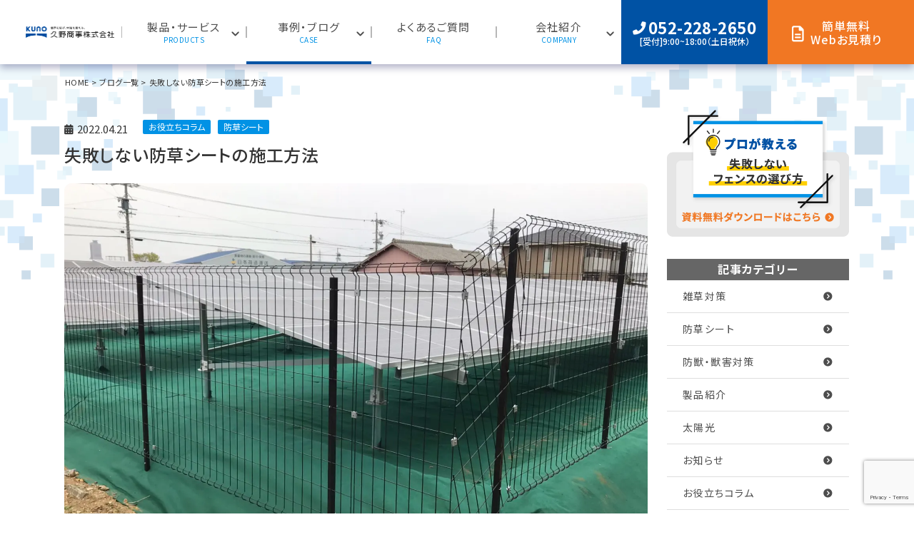

--- FILE ---
content_type: text/html; charset=UTF-8
request_url: https://kuno-fence.com/blog/sheet-installation/
body_size: 80860
content:
<!doctype html>
<html lang="ja">
<head>
<meta charset="utf-8">
<link rel="apple-touch-icon" href="https://kuno-fence.com/wp/wp-content/themes/kuno-corporation/img/common/apple-touch-icon.png">
<link rel="shortcut icon" href="https://kuno-fence.com/wp/wp-content/themes/kuno-corporation/img/common/favicon.ico">
<!-- Google Tag Manager -->
<script>(function(w,d,s,l,i){w[l]=w[l]||[];w[l].push({'gtm.start':
new Date().getTime(),event:'gtm.js'});var f=d.getElementsByTagName(s)[0],
j=d.createElement(s),dl=l!='dataLayer'?'&l='+l:'';j.async=true;j.src=
'https://www.googletagmanager.com/gtm.js?id='+i+dl;f.parentNode.insertBefore(j,f);
})(window,document,'script','dataLayer','GTM-KWNNNGQT');</script>
<!-- End Google Tag Manager -->
<meta name="format-detection" content="telephone=no">
<meta http-equiv="X-UA-Compatible" content="IE=edge">
<link rel="preconnect" href="https://fonts.googleapis.com">
<link rel="preconnect" href="https://fonts.gstatic.com" crossorigin>
<link href="https://fonts.googleapis.com/css2?family=Noto+Sans+JP:wght@100..900&display=swap" rel="stylesheet">

<link href="https://kuno-fence.com/wp/wp-content/themes/kuno-corporation/style.css" rel="stylesheet" type="text/css">
<link rel="stylesheet" type="text/css" href="https://kuno-fence.com/wp/wp-content/themes/kuno-corporation/js/slick/slick.css">
<script src="https://kuno-fence.com/wp/wp-content/themes/kuno-corporation/js/head.js"></script>
<meta name='robots' content='index, follow, max-image-preview:large, max-snippet:-1, max-video-preview:-1' />

	<!-- This site is optimized with the Yoast SEO plugin v16.2 - https://yoast.com/wordpress/plugins/seo/ -->
	<title>失敗しない防草シートの施工方法</title>
	<meta name="description" content="冬が終わり、春になると雑草が生える前に対策をしなければいけません。主な雑草対策には草刈り・除草剤の散布などがあります。しかし、数年すると雑草がまた生えてしまいます。防草シートの場合は植物の光合成を阻害することで、雑草の成長を防ぎます。さらに一度敷くことで長期間、雑草処理の手間をなくすことができます。" />
	<link rel="canonical" href="https://kuno-fence.com/blog/sheet-installation/" />
	<meta property="og:locale" content="ja_JP" />
	<meta property="og:type" content="article" />
	<meta property="og:title" content="失敗しない防草シートの施工方法" />
	<meta property="og:description" content="冬が終わり、春になると雑草が生える前に対策をしなければいけません。主な雑草対策には草刈り・除草剤の散布などがあります。しかし、数年すると雑草がまた生えてしまいます。防草シートの場合は植物の光合成を阻害することで、雑草の成長を防ぎます。さらに一度敷くことで長期間、雑草処理の手間をなくすことができます。" />
	<meta property="og:url" content="https://kuno-fence.com/blog/sheet-installation/" />
	<meta property="og:site_name" content="太陽光施設用フェンスの販売施工なら久野商事" />
	<meta property="article:modified_time" content="2023-02-08T07:19:17+00:00" />
	<meta property="og:image" content="https://kuno-fence.com/wp/wp-content/uploads/2021/05/457ddc9d359db8af6d010536c433e160.jpg" />
	<meta property="og:image:width" content="1478" />
	<meta property="og:image:height" content="1108" />
	<meta name="twitter:card" content="summary_large_image" />
	<meta name="twitter:label1" content="推定読書時間">
	<meta name="twitter:data1" content="3分">
	<script type="application/ld+json" class="yoast-schema-graph">{"@context":"https://schema.org","@graph":[{"@type":"WebSite","@id":"https://kuno-fence.com/#website","url":"https://kuno-fence.com/","name":"\u592a\u967d\u5149\u65bd\u8a2d\u7528\u30d5\u30a7\u30f3\u30b9\u306e\u8ca9\u58f2\u65bd\u5de5\u306a\u3089\u4e45\u91ce\u5546\u4e8b","description":"","potentialAction":[{"@type":"SearchAction","target":"https://kuno-fence.com/?s={search_term_string}","query-input":"required name=search_term_string"}],"inLanguage":"ja"},{"@type":"ImageObject","@id":"https://kuno-fence.com/blog/sheet-installation/#primaryimage","inLanguage":"ja","url":"https://kuno-fence.com/wp/wp-content/uploads/2021/05/457ddc9d359db8af6d010536c433e160.jpg","contentUrl":"https://kuno-fence.com/wp/wp-content/uploads/2021/05/457ddc9d359db8af6d010536c433e160.jpg","width":1478,"height":1108,"caption":"\u592a\u967d\u5149\u30d5\u30a7\u30f3\u30b9 \u50be\u659c"},{"@type":"WebPage","@id":"https://kuno-fence.com/blog/sheet-installation/#webpage","url":"https://kuno-fence.com/blog/sheet-installation/","name":"\u5931\u6557\u3057\u306a\u3044\u9632\u8349\u30b7\u30fc\u30c8\u306e\u65bd\u5de5\u65b9\u6cd5","isPartOf":{"@id":"https://kuno-fence.com/#website"},"primaryImageOfPage":{"@id":"https://kuno-fence.com/blog/sheet-installation/#primaryimage"},"datePublished":"2022-04-20T23:25:55+00:00","dateModified":"2023-02-08T07:19:17+00:00","description":"\u51ac\u304c\u7d42\u308f\u308a\u3001\u6625\u306b\u306a\u308b\u3068\u96d1\u8349\u304c\u751f\u3048\u308b\u524d\u306b\u5bfe\u7b56\u3092\u3057\u306a\u3051\u308c\u3070\u3044\u3051\u307e\u305b\u3093\u3002\u4e3b\u306a\u96d1\u8349\u5bfe\u7b56\u306b\u306f\u8349\u5208\u308a\u30fb\u9664\u8349\u5264\u306e\u6563\u5e03\u306a\u3069\u304c\u3042\u308a\u307e\u3059\u3002\u3057\u304b\u3057\u3001\u6570\u5e74\u3059\u308b\u3068\u96d1\u8349\u304c\u307e\u305f\u751f\u3048\u3066\u3057\u307e\u3044\u307e\u3059\u3002\u9632\u8349\u30b7\u30fc\u30c8\u306e\u5834\u5408\u306f\u690d\u7269\u306e\u5149\u5408\u6210\u3092\u963b\u5bb3\u3059\u308b\u3053\u3068\u3067\u3001\u96d1\u8349\u306e\u6210\u9577\u3092\u9632\u304e\u307e\u3059\u3002\u3055\u3089\u306b\u4e00\u5ea6\u6577\u304f\u3053\u3068\u3067\u9577\u671f\u9593\u3001\u96d1\u8349\u51e6\u7406\u306e\u624b\u9593\u3092\u306a\u304f\u3059\u3053\u3068\u304c\u3067\u304d\u307e\u3059\u3002","breadcrumb":{"@id":"https://kuno-fence.com/blog/sheet-installation/#breadcrumb"},"inLanguage":"ja","potentialAction":[{"@type":"ReadAction","target":["https://kuno-fence.com/blog/sheet-installation/"]}]},{"@type":"BreadcrumbList","@id":"https://kuno-fence.com/blog/sheet-installation/#breadcrumb","itemListElement":[{"@type":"ListItem","position":1,"item":{"@type":"WebPage","@id":"https://kuno-fence.com/","url":"https://kuno-fence.com/","name":"\u30db\u30fc\u30e0"}},{"@type":"ListItem","position":2,"item":{"@type":"WebPage","@id":"https://kuno-fence.com/blog/","url":"https://kuno-fence.com/blog/","name":"\u30d6\u30ed\u30b0"}},{"@type":"ListItem","position":3,"item":{"@id":"https://kuno-fence.com/blog/sheet-installation/#webpage"}}]}]}</script>
	<!-- / Yoast SEO plugin. -->


<link rel='dns-prefetch' href='//static.addtoany.com' />
<script type="text/javascript">
/* <![CDATA[ */
window._wpemojiSettings = {"baseUrl":"https:\/\/s.w.org\/images\/core\/emoji\/14.0.0\/72x72\/","ext":".png","svgUrl":"https:\/\/s.w.org\/images\/core\/emoji\/14.0.0\/svg\/","svgExt":".svg","source":{"concatemoji":"https:\/\/kuno-fence.com\/wp\/wp-includes\/js\/wp-emoji-release.min.js?ver=6.4.7"}};
/*! This file is auto-generated */
!function(i,n){var o,s,e;function c(e){try{var t={supportTests:e,timestamp:(new Date).valueOf()};sessionStorage.setItem(o,JSON.stringify(t))}catch(e){}}function p(e,t,n){e.clearRect(0,0,e.canvas.width,e.canvas.height),e.fillText(t,0,0);var t=new Uint32Array(e.getImageData(0,0,e.canvas.width,e.canvas.height).data),r=(e.clearRect(0,0,e.canvas.width,e.canvas.height),e.fillText(n,0,0),new Uint32Array(e.getImageData(0,0,e.canvas.width,e.canvas.height).data));return t.every(function(e,t){return e===r[t]})}function u(e,t,n){switch(t){case"flag":return n(e,"\ud83c\udff3\ufe0f\u200d\u26a7\ufe0f","\ud83c\udff3\ufe0f\u200b\u26a7\ufe0f")?!1:!n(e,"\ud83c\uddfa\ud83c\uddf3","\ud83c\uddfa\u200b\ud83c\uddf3")&&!n(e,"\ud83c\udff4\udb40\udc67\udb40\udc62\udb40\udc65\udb40\udc6e\udb40\udc67\udb40\udc7f","\ud83c\udff4\u200b\udb40\udc67\u200b\udb40\udc62\u200b\udb40\udc65\u200b\udb40\udc6e\u200b\udb40\udc67\u200b\udb40\udc7f");case"emoji":return!n(e,"\ud83e\udef1\ud83c\udffb\u200d\ud83e\udef2\ud83c\udfff","\ud83e\udef1\ud83c\udffb\u200b\ud83e\udef2\ud83c\udfff")}return!1}function f(e,t,n){var r="undefined"!=typeof WorkerGlobalScope&&self instanceof WorkerGlobalScope?new OffscreenCanvas(300,150):i.createElement("canvas"),a=r.getContext("2d",{willReadFrequently:!0}),o=(a.textBaseline="top",a.font="600 32px Arial",{});return e.forEach(function(e){o[e]=t(a,e,n)}),o}function t(e){var t=i.createElement("script");t.src=e,t.defer=!0,i.head.appendChild(t)}"undefined"!=typeof Promise&&(o="wpEmojiSettingsSupports",s=["flag","emoji"],n.supports={everything:!0,everythingExceptFlag:!0},e=new Promise(function(e){i.addEventListener("DOMContentLoaded",e,{once:!0})}),new Promise(function(t){var n=function(){try{var e=JSON.parse(sessionStorage.getItem(o));if("object"==typeof e&&"number"==typeof e.timestamp&&(new Date).valueOf()<e.timestamp+604800&&"object"==typeof e.supportTests)return e.supportTests}catch(e){}return null}();if(!n){if("undefined"!=typeof Worker&&"undefined"!=typeof OffscreenCanvas&&"undefined"!=typeof URL&&URL.createObjectURL&&"undefined"!=typeof Blob)try{var e="postMessage("+f.toString()+"("+[JSON.stringify(s),u.toString(),p.toString()].join(",")+"));",r=new Blob([e],{type:"text/javascript"}),a=new Worker(URL.createObjectURL(r),{name:"wpTestEmojiSupports"});return void(a.onmessage=function(e){c(n=e.data),a.terminate(),t(n)})}catch(e){}c(n=f(s,u,p))}t(n)}).then(function(e){for(var t in e)n.supports[t]=e[t],n.supports.everything=n.supports.everything&&n.supports[t],"flag"!==t&&(n.supports.everythingExceptFlag=n.supports.everythingExceptFlag&&n.supports[t]);n.supports.everythingExceptFlag=n.supports.everythingExceptFlag&&!n.supports.flag,n.DOMReady=!1,n.readyCallback=function(){n.DOMReady=!0}}).then(function(){return e}).then(function(){var e;n.supports.everything||(n.readyCallback(),(e=n.source||{}).concatemoji?t(e.concatemoji):e.wpemoji&&e.twemoji&&(t(e.twemoji),t(e.wpemoji)))}))}((window,document),window._wpemojiSettings);
/* ]]> */
</script>
<style id='wp-emoji-styles-inline-css' type='text/css'>

	img.wp-smiley, img.emoji {
		display: inline !important;
		border: none !important;
		box-shadow: none !important;
		height: 1em !important;
		width: 1em !important;
		margin: 0 0.07em !important;
		vertical-align: -0.1em !important;
		background: none !important;
		padding: 0 !important;
	}
</style>
<link rel='stylesheet' id='wp-block-library-css' href='https://kuno-fence.com/wp/wp-includes/css/dist/block-library/style.min.css?ver=6.4.7' type='text/css' media='all' />
<style id='classic-theme-styles-inline-css' type='text/css'>
/*! This file is auto-generated */
.wp-block-button__link{color:#fff;background-color:#32373c;border-radius:9999px;box-shadow:none;text-decoration:none;padding:calc(.667em + 2px) calc(1.333em + 2px);font-size:1.125em}.wp-block-file__button{background:#32373c;color:#fff;text-decoration:none}
</style>
<style id='global-styles-inline-css' type='text/css'>
body{--wp--preset--color--black: #000000;--wp--preset--color--cyan-bluish-gray: #abb8c3;--wp--preset--color--white: #ffffff;--wp--preset--color--pale-pink: #f78da7;--wp--preset--color--vivid-red: #cf2e2e;--wp--preset--color--luminous-vivid-orange: #ff6900;--wp--preset--color--luminous-vivid-amber: #fcb900;--wp--preset--color--light-green-cyan: #7bdcb5;--wp--preset--color--vivid-green-cyan: #00d084;--wp--preset--color--pale-cyan-blue: #8ed1fc;--wp--preset--color--vivid-cyan-blue: #0693e3;--wp--preset--color--vivid-purple: #9b51e0;--wp--preset--gradient--vivid-cyan-blue-to-vivid-purple: linear-gradient(135deg,rgba(6,147,227,1) 0%,rgb(155,81,224) 100%);--wp--preset--gradient--light-green-cyan-to-vivid-green-cyan: linear-gradient(135deg,rgb(122,220,180) 0%,rgb(0,208,130) 100%);--wp--preset--gradient--luminous-vivid-amber-to-luminous-vivid-orange: linear-gradient(135deg,rgba(252,185,0,1) 0%,rgba(255,105,0,1) 100%);--wp--preset--gradient--luminous-vivid-orange-to-vivid-red: linear-gradient(135deg,rgba(255,105,0,1) 0%,rgb(207,46,46) 100%);--wp--preset--gradient--very-light-gray-to-cyan-bluish-gray: linear-gradient(135deg,rgb(238,238,238) 0%,rgb(169,184,195) 100%);--wp--preset--gradient--cool-to-warm-spectrum: linear-gradient(135deg,rgb(74,234,220) 0%,rgb(151,120,209) 20%,rgb(207,42,186) 40%,rgb(238,44,130) 60%,rgb(251,105,98) 80%,rgb(254,248,76) 100%);--wp--preset--gradient--blush-light-purple: linear-gradient(135deg,rgb(255,206,236) 0%,rgb(152,150,240) 100%);--wp--preset--gradient--blush-bordeaux: linear-gradient(135deg,rgb(254,205,165) 0%,rgb(254,45,45) 50%,rgb(107,0,62) 100%);--wp--preset--gradient--luminous-dusk: linear-gradient(135deg,rgb(255,203,112) 0%,rgb(199,81,192) 50%,rgb(65,88,208) 100%);--wp--preset--gradient--pale-ocean: linear-gradient(135deg,rgb(255,245,203) 0%,rgb(182,227,212) 50%,rgb(51,167,181) 100%);--wp--preset--gradient--electric-grass: linear-gradient(135deg,rgb(202,248,128) 0%,rgb(113,206,126) 100%);--wp--preset--gradient--midnight: linear-gradient(135deg,rgb(2,3,129) 0%,rgb(40,116,252) 100%);--wp--preset--font-size--small: 13px;--wp--preset--font-size--medium: 20px;--wp--preset--font-size--large: 36px;--wp--preset--font-size--x-large: 42px;--wp--preset--spacing--20: 0.44rem;--wp--preset--spacing--30: 0.67rem;--wp--preset--spacing--40: 1rem;--wp--preset--spacing--50: 1.5rem;--wp--preset--spacing--60: 2.25rem;--wp--preset--spacing--70: 3.38rem;--wp--preset--spacing--80: 5.06rem;--wp--preset--shadow--natural: 6px 6px 9px rgba(0, 0, 0, 0.2);--wp--preset--shadow--deep: 12px 12px 50px rgba(0, 0, 0, 0.4);--wp--preset--shadow--sharp: 6px 6px 0px rgba(0, 0, 0, 0.2);--wp--preset--shadow--outlined: 6px 6px 0px -3px rgba(255, 255, 255, 1), 6px 6px rgba(0, 0, 0, 1);--wp--preset--shadow--crisp: 6px 6px 0px rgba(0, 0, 0, 1);}:where(.is-layout-flex){gap: 0.5em;}:where(.is-layout-grid){gap: 0.5em;}body .is-layout-flow > .alignleft{float: left;margin-inline-start: 0;margin-inline-end: 2em;}body .is-layout-flow > .alignright{float: right;margin-inline-start: 2em;margin-inline-end: 0;}body .is-layout-flow > .aligncenter{margin-left: auto !important;margin-right: auto !important;}body .is-layout-constrained > .alignleft{float: left;margin-inline-start: 0;margin-inline-end: 2em;}body .is-layout-constrained > .alignright{float: right;margin-inline-start: 2em;margin-inline-end: 0;}body .is-layout-constrained > .aligncenter{margin-left: auto !important;margin-right: auto !important;}body .is-layout-constrained > :where(:not(.alignleft):not(.alignright):not(.alignfull)){max-width: var(--wp--style--global--content-size);margin-left: auto !important;margin-right: auto !important;}body .is-layout-constrained > .alignwide{max-width: var(--wp--style--global--wide-size);}body .is-layout-flex{display: flex;}body .is-layout-flex{flex-wrap: wrap;align-items: center;}body .is-layout-flex > *{margin: 0;}body .is-layout-grid{display: grid;}body .is-layout-grid > *{margin: 0;}:where(.wp-block-columns.is-layout-flex){gap: 2em;}:where(.wp-block-columns.is-layout-grid){gap: 2em;}:where(.wp-block-post-template.is-layout-flex){gap: 1.25em;}:where(.wp-block-post-template.is-layout-grid){gap: 1.25em;}.has-black-color{color: var(--wp--preset--color--black) !important;}.has-cyan-bluish-gray-color{color: var(--wp--preset--color--cyan-bluish-gray) !important;}.has-white-color{color: var(--wp--preset--color--white) !important;}.has-pale-pink-color{color: var(--wp--preset--color--pale-pink) !important;}.has-vivid-red-color{color: var(--wp--preset--color--vivid-red) !important;}.has-luminous-vivid-orange-color{color: var(--wp--preset--color--luminous-vivid-orange) !important;}.has-luminous-vivid-amber-color{color: var(--wp--preset--color--luminous-vivid-amber) !important;}.has-light-green-cyan-color{color: var(--wp--preset--color--light-green-cyan) !important;}.has-vivid-green-cyan-color{color: var(--wp--preset--color--vivid-green-cyan) !important;}.has-pale-cyan-blue-color{color: var(--wp--preset--color--pale-cyan-blue) !important;}.has-vivid-cyan-blue-color{color: var(--wp--preset--color--vivid-cyan-blue) !important;}.has-vivid-purple-color{color: var(--wp--preset--color--vivid-purple) !important;}.has-black-background-color{background-color: var(--wp--preset--color--black) !important;}.has-cyan-bluish-gray-background-color{background-color: var(--wp--preset--color--cyan-bluish-gray) !important;}.has-white-background-color{background-color: var(--wp--preset--color--white) !important;}.has-pale-pink-background-color{background-color: var(--wp--preset--color--pale-pink) !important;}.has-vivid-red-background-color{background-color: var(--wp--preset--color--vivid-red) !important;}.has-luminous-vivid-orange-background-color{background-color: var(--wp--preset--color--luminous-vivid-orange) !important;}.has-luminous-vivid-amber-background-color{background-color: var(--wp--preset--color--luminous-vivid-amber) !important;}.has-light-green-cyan-background-color{background-color: var(--wp--preset--color--light-green-cyan) !important;}.has-vivid-green-cyan-background-color{background-color: var(--wp--preset--color--vivid-green-cyan) !important;}.has-pale-cyan-blue-background-color{background-color: var(--wp--preset--color--pale-cyan-blue) !important;}.has-vivid-cyan-blue-background-color{background-color: var(--wp--preset--color--vivid-cyan-blue) !important;}.has-vivid-purple-background-color{background-color: var(--wp--preset--color--vivid-purple) !important;}.has-black-border-color{border-color: var(--wp--preset--color--black) !important;}.has-cyan-bluish-gray-border-color{border-color: var(--wp--preset--color--cyan-bluish-gray) !important;}.has-white-border-color{border-color: var(--wp--preset--color--white) !important;}.has-pale-pink-border-color{border-color: var(--wp--preset--color--pale-pink) !important;}.has-vivid-red-border-color{border-color: var(--wp--preset--color--vivid-red) !important;}.has-luminous-vivid-orange-border-color{border-color: var(--wp--preset--color--luminous-vivid-orange) !important;}.has-luminous-vivid-amber-border-color{border-color: var(--wp--preset--color--luminous-vivid-amber) !important;}.has-light-green-cyan-border-color{border-color: var(--wp--preset--color--light-green-cyan) !important;}.has-vivid-green-cyan-border-color{border-color: var(--wp--preset--color--vivid-green-cyan) !important;}.has-pale-cyan-blue-border-color{border-color: var(--wp--preset--color--pale-cyan-blue) !important;}.has-vivid-cyan-blue-border-color{border-color: var(--wp--preset--color--vivid-cyan-blue) !important;}.has-vivid-purple-border-color{border-color: var(--wp--preset--color--vivid-purple) !important;}.has-vivid-cyan-blue-to-vivid-purple-gradient-background{background: var(--wp--preset--gradient--vivid-cyan-blue-to-vivid-purple) !important;}.has-light-green-cyan-to-vivid-green-cyan-gradient-background{background: var(--wp--preset--gradient--light-green-cyan-to-vivid-green-cyan) !important;}.has-luminous-vivid-amber-to-luminous-vivid-orange-gradient-background{background: var(--wp--preset--gradient--luminous-vivid-amber-to-luminous-vivid-orange) !important;}.has-luminous-vivid-orange-to-vivid-red-gradient-background{background: var(--wp--preset--gradient--luminous-vivid-orange-to-vivid-red) !important;}.has-very-light-gray-to-cyan-bluish-gray-gradient-background{background: var(--wp--preset--gradient--very-light-gray-to-cyan-bluish-gray) !important;}.has-cool-to-warm-spectrum-gradient-background{background: var(--wp--preset--gradient--cool-to-warm-spectrum) !important;}.has-blush-light-purple-gradient-background{background: var(--wp--preset--gradient--blush-light-purple) !important;}.has-blush-bordeaux-gradient-background{background: var(--wp--preset--gradient--blush-bordeaux) !important;}.has-luminous-dusk-gradient-background{background: var(--wp--preset--gradient--luminous-dusk) !important;}.has-pale-ocean-gradient-background{background: var(--wp--preset--gradient--pale-ocean) !important;}.has-electric-grass-gradient-background{background: var(--wp--preset--gradient--electric-grass) !important;}.has-midnight-gradient-background{background: var(--wp--preset--gradient--midnight) !important;}.has-small-font-size{font-size: var(--wp--preset--font-size--small) !important;}.has-medium-font-size{font-size: var(--wp--preset--font-size--medium) !important;}.has-large-font-size{font-size: var(--wp--preset--font-size--large) !important;}.has-x-large-font-size{font-size: var(--wp--preset--font-size--x-large) !important;}
.wp-block-navigation a:where(:not(.wp-element-button)){color: inherit;}
:where(.wp-block-post-template.is-layout-flex){gap: 1.25em;}:where(.wp-block-post-template.is-layout-grid){gap: 1.25em;}
:where(.wp-block-columns.is-layout-flex){gap: 2em;}:where(.wp-block-columns.is-layout-grid){gap: 2em;}
.wp-block-pullquote{font-size: 1.5em;line-height: 1.6;}
</style>
<link rel='stylesheet' id='contact-form-7-css' href='https://kuno-fence.com/wp/wp-content/plugins/contact-form-7/includes/css/styles.css?ver=5.9.3' type='text/css' media='all' />
<link rel='stylesheet' id='contact-form-7-confirm-css' href='https://kuno-fence.com/wp/wp-content/plugins/contact-form-7-add-confirm/includes/css/styles.css?ver=5.1' type='text/css' media='all' />
<link rel='stylesheet' id='pz-linkcard-css' href='//kuno-fence.com/wp/wp-content/uploads/pz-linkcard/style.css?ver=2.4.8.1.58' type='text/css' media='all' />
<link rel='stylesheet' id='addtoany-css' href='https://kuno-fence.com/wp/wp-content/plugins/add-to-any/addtoany.min.css?ver=1.16' type='text/css' media='all' />
<style id='addtoany-inline-css' type='text/css'>
.a2a_svg:after { content: 'xxxxxxxxxx'; }
</style>
<script type="text/javascript" id="addtoany-core-js-before">
/* <![CDATA[ */
window.a2a_config=window.a2a_config||{};a2a_config.callbacks=[];a2a_config.overlays=[];a2a_config.templates={};a2a_localize = {
	Share: "共有",
	Save: "ブックマーク",
	Subscribe: "購読",
	Email: "メール",
	Bookmark: "ブックマーク",
	ShowAll: "すべて表示する",
	ShowLess: "小さく表示する",
	FindServices: "サービスを探す",
	FindAnyServiceToAddTo: "追加するサービスを今すぐ探す",
	PoweredBy: "Powered by",
	ShareViaEmail: "メールでシェアする",
	SubscribeViaEmail: "メールで購読する",
	BookmarkInYourBrowser: "ブラウザにブックマーク",
	BookmarkInstructions: "このページをブックマークするには、 Ctrl+D または \u2318+D を押下。",
	AddToYourFavorites: "お気に入りに追加",
	SendFromWebOrProgram: "任意のメールアドレスまたはメールプログラムから送信",
	EmailProgram: "メールプログラム",
	More: "詳細&#8230;",
	ThanksForSharing: "共有ありがとうございます !",
	ThanksForFollowing: "フォローありがとうございます !"
};
/* ]]> */
</script>
<script type="text/javascript" async src="https://static.addtoany.com/menu/page.js" id="addtoany-core-js"></script>
<script type="text/javascript" src="https://kuno-fence.com/wp/wp-includes/js/jquery/jquery.min.js?ver=3.7.1" id="jquery-core-js"></script>
<script type="text/javascript" src="https://kuno-fence.com/wp/wp-includes/js/jquery/jquery-migrate.min.js?ver=3.4.1" id="jquery-migrate-js"></script>
<script type="text/javascript" async src="https://kuno-fence.com/wp/wp-content/plugins/add-to-any/addtoany.min.js?ver=1.1" id="addtoany-jquery-js"></script>
<link rel="https://api.w.org/" href="https://kuno-fence.com/wp-json/" /><link rel="EditURI" type="application/rsd+xml" title="RSD" href="https://kuno-fence.com/wp/xmlrpc.php?rsd" />
<meta name="generator" content="WordPress 6.4.7" />
<link rel='shortlink' href='https://kuno-fence.com/?p=1673' />
<link rel="alternate" type="application/json+oembed" href="https://kuno-fence.com/wp-json/oembed/1.0/embed?url=https%3A%2F%2Fkuno-fence.com%2Fblog%2Fsheet-installation%2F" />
<link rel="alternate" type="text/xml+oembed" href="https://kuno-fence.com/wp-json/oembed/1.0/embed?url=https%3A%2F%2Fkuno-fence.com%2Fblog%2Fsheet-installation%2F&#038;format=xml" />
</head>
<body >
<!-- Google Tag Manager (noscript) -->
<noscript><iframe src="https://www.googletagmanager.com/ns.html?id=GTM-KWNNNGQT"
height="0" width="0" style="display:none;visibility:hidden"></iframe></noscript>
<!-- End Google Tag Manager (noscript) -->
<div id="container">
	<header id="gHeader">
		<div class="hBox">
						<h1 class="logo">
				<a href="https://kuno-fence.com">
					<img src="https://kuno-fence.com/wp/wp-content/webp-express/webp-images/themes/kuno-corporation/img/common/logo.png.webp" alt="久野商事株式会社 Kuno Corporation" width="251" class="pc">
					<img src="https://kuno-fence.com/wp/wp-content/webp-express/webp-images/themes/kuno-corporation/img/common/logo_sp.png.webp" alt="久野商事株式会社 Kuno Corporation" width="139" class="sp">
				</a>
			</h1>
						<div class="rightBox">
				<nav id="gNavi" class="pc">
					<ul class="naviUl">
						<li >
							<a href="javascript:;" class="dorpBtn">
								<span class="inner">
									製品・サービス<span class="en">PRODUCTS</span>
								</span>
							</a>
							<ul class="dorpUl">
								<li><a href="https://kuno-fence.com/fence">フェンス</a></li>
								<li><a href="https://kuno-fence.com/weed">防草シート</a></li>
								<li><a href="https://kuno-fence.com/frame">架台</a></li>
								<li><a href="https://kuno-fence.com/fence-point">フェンス選びのポイント</a></li>
								<li><a href="https://kuno-fence.com/construction">各種工事について</a></li>
							</ul>
						</li>
						<li class="active">
							<a href="javascript:;" class="dorpBtn">
								<span class="inner">
									事例・ブログ<span class="en">CASE</span>
								</span>
							</a>
							<ul class="dorpUl">
								<li><a href="https://kuno-fence.com/performance">施工事例</a></li>
								<li><a href="https://kuno-fence.com/voice">お客様の声</a></li>
								<li><a href="https://kuno-fence.com/blog">お役立ちブログ</a></li>
							</ul>
						</li>
						<li >
							<a href="https://kuno-fence.com/faq">
								<span class="inner">
									よくあるご質問<span class="en">FAQ</span>
								</span>
							</a>
						</li>
						<li >
							<a href="javascript:;" class="dorpBtn">
								<span class="inner">
									会社紹介<span class="en">COMPANY</span>
								</span>
							</a>
							<ul class="dorpUl">
								<li><a href="https://kuno-fence.com/about">久野商事について</a></li>
								<li><a href="https://kuno-fence.com/staffs">スタッフ紹介</a></li>
								<li><a href="https://kunoshoji.com/recruit" target="_blank">採用情報</a></li>
							</ul>
						</li>
					</ul>
				</nav>
				<ul class="comBtnList pc">
					<li class="telLink">
						<a href="tel:0522282650">
							<span class="inner">
								<span class="num"><img src="https://kuno-fence.com/wp/wp-content/webp-express/webp-images/themes/kuno-corporation/img/common/icon20.png.webp" alt="052-228-2650" width="19">052-228-2650</span>
								<span class="sml">[受付]9:00~18:00（土日祝休）</span>
							</span>
						</a>
					</li>
					<li class="webLink">
						<a href="https://kuno-fence.com/quote">
							<span class="inner">
								<img src="https://kuno-fence.com/wp/wp-content/webp-express/webp-images/themes/kuno-corporation/img/common/icon21.png.webp" alt="" width="17">簡単無料<br class="wpTag">Webお見積り
							</span>
						</a>
					</li>
				</ul>
				<ul class="btnUl sp">
					<li>
						<a href="tel:0522282650"><img src="https://kuno-fence.com/wp/wp-content/webp-express/webp-images/themes/kuno-corporation/img/common/btn_img01.png.webp" alt="tel" width="40"></a>
					</li>
					<li>
						<a href="https://kuno-fence.com/quote"><img src="https://kuno-fence.com/wp/wp-content/webp-express/webp-images/themes/kuno-corporation/img/common/btn_img02.png.webp" alt="見積り" width="40"></a>
					</li>
				</ul>
			</div>
			<div class="menu sp" id="toggle"><span class="top"></span><span class="middle"></span><span class="bottom"></span></div>
		</div>
	</header>
	<div class="menuBox">
		<div class="innerBox">
			<div class="close"><img src="https://kuno-fence.com/wp/wp-content/webp-express/webp-images/themes/kuno-corporation/img/common/close.png.webp" alt="close"></div>
			<ul class="naviUl">
				<li>
					<a href="#" class="dorpBtn">
						<span class="inner">
							製品・サービス<span class="en">PRODUCTS</span>
						</span>
					</a>
					<ul class="dorpUl">
						<li><a href="https://kuno-fence.com/fence">フェンス</a></li>
						<li><a href="https://kuno-fence.com/weed">防草シート</a></li>
						<li><a href="https://kuno-fence.com/frame">架台</a></li>
						<li><a href="https://kuno-fence.com/fence-point">フェンス選びのポイント</a></li>
						<li><a href="https://kuno-fence.com/construction">各種工事について</a></li>
					</ul>
				</li>
				<li>
					<a href="#" class="dorpBtn">
						<span class="inner">
							事例・ブログ<span class="en">CASE</span>
						</span>
					</a>
					<ul class="dorpUl">
						<li><a href="https://kuno-fence.com/performance">施工事例</a></li>
						<li><a href="https://kuno-fence.com/voice">お客様の声</a></li>
						<li><a href="https://kuno-fence.com/blog">お役立ちブログ</a></li>
					</ul>
				</li>
				<li>
					<a href="https://kuno-fence.com/faq">
						<span class="inner">
							よくあるご質問<span class="en">FAQ</span>
						</span>
					</a>
				</li>
				<li>
					<a href="#" class="dorpBtn">
						<span class="inner">
							会社紹介<span class="en">COMPANY</span>
						</span>
					</a>
					<ul class="dorpUl">
						<li><a href="https://kuno-fence.com/about">久野商事について</a></li>
						<li><a href="https://kuno-fence.com/staffs">スタッフ紹介</a></li>
						<li><a href="https://kunoshoji.com/recruit" target="_blank">採用情報</a></li>
					</ul>
				</li>
			</ul>
			<ul class="comLinkUl">
				<li class="download"><a href="https://kuno-fence.com/download"><span class="ico01">資料ダウンロード</span></a></li>
				<li class="quote"><a href="https://kuno-fence.com/quote"><span class="ico02">Webで簡単お見積り</span></a></li>
			</ul>
		</div>
	</div>
    <main id="main"><div id="blog_detail">
	<div class="bgWrap">
		<ul id="pagePath">
			<li><a href="https://kuno-fence.com">HOME</a>&gt;</li>
			<li><a href="https://kuno-fence.com/blog">ブログ一覧</a>&gt;</li>
			<li>失敗しない防草シートの施工方法</li>
		</ul>
		<div class="content">
			<div class="mainBox">
				<div id="conts">
									<div class="titleBox">
						<div class="flex">
							<p class="time"><img src="https://kuno-fence.com/wp/wp-content/webp-express/webp-images/themes/kuno-corporation/img/common/icon17.png.webp" alt="" width="13">2022.04.21</p>
															<p class="comLable">
																	<span>お役立ちコラム</span>
																	<span>防草シート</span>
																</p>
													</div>
						<h1>失敗しない防草シートの施工方法</h1>
					</div>
					<div class="detailBox">
												<figure><img width="1478" height="1108" src="https://kuno-fence.com/wp/wp-content/uploads/2021/05/457ddc9d359db8af6d010536c433e160.jpg.webp" class="attachment-full size-full wp-post-image" alt="太陽光フェンス 傾斜" decoding="async" fetchpriority="high" srcset="https://kuno-fence.com/wp/wp-content/uploads/2021/05/457ddc9d359db8af6d010536c433e160.jpg.webp 1478w,  https://kuno-fence.com/wp/wp-content/uploads/2021/05/457ddc9d359db8af6d010536c433e160-300x225.jpg.webp 300w,  https://kuno-fence.com/wp/wp-content/uploads/2021/05/457ddc9d359db8af6d010536c433e160-1024x768.jpg.webp 1024w,  https://kuno-fence.com/wp/wp-content/uploads/2021/05/457ddc9d359db8af6d010536c433e160-768x576.jpg.webp 768w" sizes="(max-width: 1478px) 100vw, 1478px" /></figure>
												<p>更新日：2023/02/06</p>
<p>みなさん、こんにちは。<br />
久野商事株式会社の久野でございます。</p>
<p>冬が終わり、春になると雑草が生える前に対策をしなければいけません。<br />
主な雑草対策には草刈り・除草剤の散布などがあります。</p>
<p>しかし、数年すると雑草がまた生えてしまいます。<br />
防草シートの場合は植物の光合成を阻害することで、雑草の成長を防ぎます。<br />
さらに一度敷くことで長期間、雑草処理の手間をなくすことができます。</p>
<p>そこで今回は防草シートを検討される方向けに、防草シートの張り方について説明していきます。</p>
<div id="ez-toc-container" class="ez-toc-v2_0_61 counter-hierarchy ez-toc-counter ez-toc-custom ez-toc-container-direction">
<div class="ez-toc-title-container">
<p class="ez-toc-title" >目次</p>
<span class="ez-toc-title-toggle"></span></div>
<nav><ul class='ez-toc-list ez-toc-list-level-1' ><li class='ez-toc-page-1 ez-toc-heading-level-2'><a class="ez-toc-link ez-toc-heading-1" href="#%E9%98%B2%E8%8D%89%E3%82%B7%E3%83%BC%E3%83%88%E3%81%AE%E6%96%BD%E5%B7%A5%E3%81%AB%E5%BF%85%E8%A6%81%E3%81%AA%E9%81%93%E5%85%B7%E3%81%AB%E3%81%A4%E3%81%84%E3%81%A6" title="防草シートの施工に必要な道具について">防草シートの施工に必要な道具について</a><ul class='ez-toc-list-level-3' ><li class='ez-toc-heading-level-3'><a class="ez-toc-link ez-toc-heading-2" href="#%E2%91%A0%E9%98%B2%E8%8D%89%E3%82%B7%E3%83%BC%E3%83%88" title="①防草シート">①防草シート</a></li><li class='ez-toc-page-1 ez-toc-heading-level-3'><a class="ez-toc-link ez-toc-heading-3" href="#%E2%91%A1%E6%89%8B%E8%A2%8B" title="②手袋">②手袋</a></li><li class='ez-toc-page-1 ez-toc-heading-level-3'><a class="ez-toc-link ez-toc-heading-4" href="#%E2%91%A2%E9%98%B2%E8%8D%89%E7%94%A8%E7%B2%98%E7%9D%80%E3%83%86%E3%83%BC%E3%83%97" title="③防草用粘着テープ">③防草用粘着テープ</a></li><li class='ez-toc-page-1 ez-toc-heading-level-3'><a class="ez-toc-link ez-toc-heading-5" href="#%E2%91%A3%E5%9B%BA%E5%AE%9A%E3%83%94%E3%83%B3" title="④固定ピン">④固定ピン</a></li><li class='ez-toc-page-1 ez-toc-heading-level-3'><a class="ez-toc-link ez-toc-heading-6" href="#%E2%91%A4%E6%8E%A5%E7%9D%80%E5%89%A4" title="⑤接着剤">⑤接着剤</a></li><li class='ez-toc-page-1 ez-toc-heading-level-3'><a class="ez-toc-link ez-toc-heading-7" href="#%E2%91%A5%E7%9F%B3%E9%A0%AD%E3%83%8F%E3%83%B3%E3%83%9E%E3%83%BC" title="⑥石頭ハンマー">⑥石頭ハンマー</a></li><li class='ez-toc-page-1 ez-toc-heading-level-3'><a class="ez-toc-link ez-toc-heading-8" href="#%E2%91%A6%E9%8E%8C%E3%80%81%E8%8D%89%E5%88%88%E3%82%8A%E6%A9%9F%EF%BC%8F%E3%82%B9%E3%82%B3%E3%83%83%E3%83%97" title="⑦鎌、草刈り機／スコップ">⑦鎌、草刈り機／スコップ</a></li><li class='ez-toc-page-1 ez-toc-heading-level-3'><a class="ez-toc-link ez-toc-heading-9" href="#%E2%91%A7%E3%83%AC%E3%83%BC%E3%82%AD" title="⑧レーキ">⑧レーキ</a></li><li class='ez-toc-page-1 ez-toc-heading-level-3'><a class="ez-toc-link ez-toc-heading-10" href="#%E2%91%A8%E3%82%AB%E3%83%83%E3%82%BF%E3%83%BC%EF%BC%8F%E3%83%8F%E3%82%B5%E3%83%9F%EF%BC%8F%E3%83%A1%E3%82%B8%E3%83%A3%E3%83%BC" title="⑨カッター／ハサミ／メジャー">⑨カッター／ハサミ／メジャー</a></li></ul></li><li class='ez-toc-page-1 ez-toc-heading-level-2'><a class="ez-toc-link ez-toc-heading-11" href="#%E9%98%B2%E8%8D%89%E3%82%B7%E3%83%BC%E3%83%88%E3%81%AE%E6%96%BD%E5%B7%A5%E6%89%8B%E9%A0%86%E3%81%AB%E3%81%A4%E3%81%84%E3%81%A6" title="防草シートの施工手順について">防草シートの施工手順について</a><ul class='ez-toc-list-level-3' ><li class='ez-toc-heading-level-3'><a class="ez-toc-link ez-toc-heading-12" href="#%E2%91%A0%E9%99%A4%E8%8D%89" title="①除草">①除草</a></li><li class='ez-toc-page-1 ez-toc-heading-level-3'><a class="ez-toc-link ez-toc-heading-13" href="#%E2%91%A1%E6%95%B4%E5%9C%B0" title="②整地">②整地</a></li><li class='ez-toc-page-1 ez-toc-heading-level-3'><a class="ez-toc-link ez-toc-heading-14" href="#%E2%91%A2%E9%96%93%E9%85%8D%E3%82%8A%E3%80%81%E4%BB%AE%E6%95%B7%E3%81%8D" title="③間配り、仮敷き">③間配り、仮敷き</a></li><li class='ez-toc-page-1 ez-toc-heading-level-3'><a class="ez-toc-link ez-toc-heading-15" href="#%E2%91%A3%E3%83%94%E3%83%B3%E8%A8%AD%E7%BD%AE" title="④ピン設置">④ピン設置</a></li><li class='ez-toc-page-1 ez-toc-heading-level-3'><a class="ez-toc-link ez-toc-heading-16" href="#%E2%91%A4%E3%83%94%E3%83%B3%E9%96%93%E9%9A%94%E3%81%AE%E8%A8%88%E6%B8%AC" title="⑤ピン間隔の計測">⑤ピン間隔の計測</a></li><li class='ez-toc-page-1 ez-toc-heading-level-3'><a class="ez-toc-link ez-toc-heading-17" href="#%E2%91%A5%E5%8A%A0%E5%B7%A5%E3%80%81%E7%AB%AF%E9%83%A8%E3%81%AE%E3%82%AB%E3%83%83%E3%83%88" title="⑥加工、端部のカット">⑥加工、端部のカット</a></li><li class='ez-toc-page-1 ez-toc-heading-level-3'><a class="ez-toc-link ez-toc-heading-18" href="#%E2%91%A6%E9%87%8D%E3%81%AD%E6%95%B7%E3%81%8D" title="⑦重ね敷き">⑦重ね敷き</a></li><li class='ez-toc-page-1 ez-toc-heading-level-3'><a class="ez-toc-link ez-toc-heading-19" href="#%E2%91%A7%E5%AE%8C%E5%B7%A5" title="⑧完工">⑧完工</a></li></ul></li><li class='ez-toc-page-1 ez-toc-heading-level-2'><a class="ez-toc-link ez-toc-heading-20" href="#%E3%81%BE%E3%81%A8%E3%82%81" title="まとめ">まとめ</a></li></ul></nav></div>
<h2><span class="ez-toc-section" id="%E9%98%B2%E8%8D%89%E3%82%B7%E3%83%BC%E3%83%88%E3%81%AE%E6%96%BD%E5%B7%A5%E3%81%AB%E5%BF%85%E8%A6%81%E3%81%AA%E9%81%93%E5%85%B7%E3%81%AB%E3%81%A4%E3%81%84%E3%81%A6"></span>防草シートの施工に必要な道具について<span class="ez-toc-section-end"></span></h2>
<p>防草シートを張る手順を説明する前に、事前に必要な道具について説明していきます。</p>
<h3><span class="ez-toc-section" id="%E2%91%A0%E9%98%B2%E8%8D%89%E3%82%B7%E3%83%BC%E3%83%88"></span>①防草シート<span class="ez-toc-section-end"></span></h3>
<p>防草シートは製品によって素材や性能、設置に必要なピンが異なります。<br />
設置場所の環境に合わせた適切な防草シートを選ぶ必要があります。</p>
<p>久野商事で取り扱っている防草シートの特徴については以下になります。<br />
防草シートの詳細につきましては<strong><a href="https://kuno-fence.com/blog/weed-control-sheet-point/">コチラ</a></strong>の記事をご参考ください。</p>
<table style="border-collapse: collapse; width: 80.7005%; height: 265px;">
<tbody>
<tr style="height: 53px;">
<td style="width: 28.4184%; height: 53px;"><span style="font-weight: 400;">商品名</span></td>
<td style="width: 40.142%; height: 53px;">JPSS（久野オリジナル）</td>
<td style="width: 50.8846%; height: 53px;">強力防草シートPRO</td>
</tr>
<tr style="height: 53px;">
<td style="width: 28.4184%; height: 53px;">材質</td>
<td style="width: 40.142%; height: 53px;">PET+PP</td>
<td style="width: 50.8846%; height: 53px;">ポリプロピレン</td>
</tr>
<tr style="height: 53px;">
<td style="width: 28.4184%; height: 53px;">密度</td>
<td style="width: 40.142%; height: 53px;">500／㎡</td>
<td style="width: 50.8846%; height: 53px;">230g</td>
</tr>
<tr style="height: 53px;">
<td style="width: 28.4184%; height: 53px;">寸法</td>
<td style="width: 40.142%; height: 53px;">2m×50m／巻</td>
<td style="width: 50.8846%; height: 53px;">1m×100m／巻、2m×50m／巻</td>
</tr>
<tr style="height: 53px;">
<td style="width: 28.4184%; height: 53px;">耐用年数</td>
<td style="width: 40.142%; height: 53px;">10~15年</td>
<td style="width: 50.8846%; height: 53px;">10年</td>
</tr>
</tbody>
</table>
<p><img decoding="async" class="alignnone wp-image-1886" src="https://kuno-fence.com/wp/wp-content/uploads/2022/04/4aae413f15ba4068163222f83da639f3-scaled.jpg.webp" alt="JPSS" width="378" height="252" />　<img decoding="async" class="alignnone wp-image-1887" src="https://kuno-fence.com/wp/wp-content/uploads/2022/04/63dda6075057ddc1d367bec2405bbf82-scaled.jpg.webp" alt="強力防草シート_PRO" width="378" height="252" srcset="https://kuno-fence.com/wp/wp-content/uploads/2022/04/63dda6075057ddc1d367bec2405bbf82-scaled.jpg.webp 2560w,  https://kuno-fence.com/wp/wp-content/uploads/2022/04/63dda6075057ddc1d367bec2405bbf82-300x200.jpg.webp 300w,  https://kuno-fence.com/wp/wp-content/uploads/2022/04/63dda6075057ddc1d367bec2405bbf82-1024x683.jpg.webp 1024w,  https://kuno-fence.com/wp/wp-content/uploads/2022/04/63dda6075057ddc1d367bec2405bbf82-768x512.jpg.webp 768w,  https://kuno-fence.com/wp/wp-content/uploads/2022/04/63dda6075057ddc1d367bec2405bbf82-1536x1024.jpg.webp 1536w,  https://kuno-fence.com/wp/wp-content/uploads/2022/04/63dda6075057ddc1d367bec2405bbf82-2048x1365.jpg.webp 2048w" sizes="(max-width: 378px) 100vw, 378px" /></p>
<p>※左：JPSS　右：強力防草シート PRO</p>
<h3><span class="ez-toc-section" id="%E2%91%A1%E6%89%8B%E8%A2%8B"></span>②手袋<span class="ez-toc-section-end"></span></h3>
<p><span style="font-weight: 400;">手の怪我防止のため、手袋を着用しましょう。</span></p>
<h3><span class="ez-toc-section" id="%E2%91%A2%E9%98%B2%E8%8D%89%E7%94%A8%E7%B2%98%E7%9D%80%E3%83%86%E3%83%BC%E3%83%97"></span>③防草用粘着テープ<span class="ez-toc-section-end"></span></h3>
<p><span style="font-weight: 400;">固定ピンを隠し、防草シートを重ね敷きする際に必要になります。<br />
</span><span style="font-weight: 400;">防草シートを敷く際に、隙間から生える雑草を防ぐ効果があります。</span></p>
<h3><span class="ez-toc-section" id="%E2%91%A3%E5%9B%BA%E5%AE%9A%E3%83%94%E3%83%B3"></span>④固定ピン<span class="ez-toc-section-end"></span></h3>
<p><span style="font-weight: 400;">防草シートを地面に固定するために必要になります。<br />
</span><span style="font-weight: 400;">尚、固定ピンの詳細については</span><strong><a href="https://kuno-fence.com/blog/sheet-pin/">コチラ</a></strong><span style="font-weight: 400;">の記事をご覧ください。</span></p>
<h3><span class="ez-toc-section" id="%E2%91%A4%E6%8E%A5%E7%9D%80%E5%89%A4"></span>⑤接着剤<span class="ez-toc-section-end"></span></h3>
<p><span style="font-weight: 400;">防草シートを重ね敷きする際に防草シート同士を繋ぐ時に使います。</span></p>
<h3><span class="ez-toc-section" id="%E2%91%A5%E7%9F%B3%E9%A0%AD%E3%83%8F%E3%83%B3%E3%83%9E%E3%83%BC"></span>⑥石頭ハンマー<span class="ez-toc-section-end"></span></h3>
<p><span style="font-weight: 400;">セットハンマーとも呼ばれ、防草シートの固定ピンを打ち込む際に使います。</span></p>
<h3><span class="ez-toc-section" id="%E2%91%A6%E9%8E%8C%E3%80%81%E8%8D%89%E5%88%88%E3%82%8A%E6%A9%9F%EF%BC%8F%E3%82%B9%E3%82%B3%E3%83%83%E3%83%97"></span>⑦鎌、草刈り機／スコップ<span class="ez-toc-section-end"></span></h3>
<p><span style="font-weight: 400;">草刈りが必要な場合に使用します。<br />
</span><span style="font-weight: 400;">防草シートに限らず、雑草対策については</span><strong><a href="https://kuno-fence.com/blog/mowing/">コチラ</a></strong><span style="font-weight: 400;">の記事をご覧ください。</span></p>
<h3><span class="ez-toc-section" id="%E2%91%A7%E3%83%AC%E3%83%BC%E3%82%AD"></span>⑧レーキ<span class="ez-toc-section-end"></span></h3>
<p><span style="font-weight: 400;">刈り取った雑草を集めたり、地面を均す為に使います。</span></p>
<h3><span class="ez-toc-section" id="%E2%91%A8%E3%82%AB%E3%83%83%E3%82%BF%E3%83%BC%EF%BC%8F%E3%83%8F%E3%82%B5%E3%83%9F%EF%BC%8F%E3%83%A1%E3%82%B8%E3%83%A3%E3%83%BC"></span>⑨カッター／ハサミ／メジャー<span class="ez-toc-section-end"></span></h3>
<p><span style="font-weight: 400;">防草シートをカット加工する際に使います。</span></p>
<h2><span class="ez-toc-section" id="%E9%98%B2%E8%8D%89%E3%82%B7%E3%83%BC%E3%83%88%E3%81%AE%E6%96%BD%E5%B7%A5%E6%89%8B%E9%A0%86%E3%81%AB%E3%81%A4%E3%81%84%E3%81%A6"></span><span style="font-weight: 400;">防草シートの施工手順について</span><span class="ez-toc-section-end"></span></h2>
<p><span style="font-weight: 400;">ここからは実際に防草シートの施工手順について説明していきます。</span></p>
<p><span style="font-weight: 400;">※施工手順の全体イメージ<br />
<img loading="lazy" decoding="async" class="alignnone size-full wp-image-1892" src="https://kuno-fence.com/wp/wp-content/uploads/2022/04/de06f3a32b331ac10f88753930bddf82.png.webp" alt="" width="775" height="188" srcset="https://kuno-fence.com/wp/wp-content/uploads/2022/04/de06f3a32b331ac10f88753930bddf82.png.webp 775w,  https://kuno-fence.com/wp/wp-content/uploads/2022/04/de06f3a32b331ac10f88753930bddf82-300x73.png.webp 300w,  https://kuno-fence.com/wp/wp-content/uploads/2022/04/de06f3a32b331ac10f88753930bddf82-768x186.png.webp 768w" sizes="(max-width: 775px) 100vw, 775px" /><br />
</span></p>
<h3><span class="ez-toc-section" id="%E2%91%A0%E9%99%A4%E8%8D%89"></span><b>①除草</b><span class="ez-toc-section-end"></span></h3>
<p><span style="font-weight: 400;">地面の根っこまで処理し、草刈機で刈れない箇所は鎌を使用して刈ります。</span></p>
<p><span style="font-weight: 400;"><img loading="lazy" decoding="async" class="wp-image-1894 alignleft" src="https://kuno-fence.com/wp/wp-content/uploads/2022/04/bd75fe7e1a111eeb5cfa39e8bbb98763.jpg.webp" alt="草刈り作業" width="651" height="437" /><br />
</span></p>
<h3><span class="ez-toc-section" id="%E2%91%A1%E6%95%B4%E5%9C%B0"></span>②整地<span class="ez-toc-section-end"></span></h3>
<p><span style="font-weight: 400;">防草シートが破れないように、障害物・異物（尖っている物）の撤去をおこないます。</span></p>
<p><span style="font-weight: 400;">また、水たまりがあった場合は平らになるよう土で埋めて整地しますが、デコボコの状態で張ってしまうと、隙間ができて雑草が生えてしまいます。</span></p>
<p><img loading="lazy" decoding="async" class="wp-image-1893 alignleft" src="https://kuno-fence.com/wp/wp-content/uploads/2022/04/0d7a6a4f5e5803edb1bdcec03459a900.jpg.webp" alt="整地" width="651" height="366" srcset="https://kuno-fence.com/wp/wp-content/uploads/2022/04/0d7a6a4f5e5803edb1bdcec03459a900.jpg.webp 640w,  https://kuno-fence.com/wp/wp-content/uploads/2022/04/0d7a6a4f5e5803edb1bdcec03459a900-300x169.jpg.webp 300w" sizes="(max-width: 651px) 100vw, 651px" /></p>
<h3><span class="ez-toc-section" id="%E2%91%A2%E9%96%93%E9%85%8D%E3%82%8A%E3%80%81%E4%BB%AE%E6%95%B7%E3%81%8D"></span>③間配り、仮敷き<span class="ez-toc-section-end"></span></h3>
<p><span style="font-weight: 400;">防草シートを敷いた時に端側は10cm以上折り返します。<br />
</span><span style="font-weight: 400;">防草シートの上に砂利や砕石を敷く場合は数㎝立ち上げ、人工芝の場合は折り込みましょう。</span></p>
<p><span style="font-weight: 400;">また、飛散対策として、重ね敷きしますが、防草シートを法面に設置する場合は法面の下部から設置し、設置区域に障害物がある場合、加工箇所が最小限になる向きで仮敷きしましょう。</span></p>
<p><img loading="lazy" decoding="async" class="wp-image-1895 alignnone" src="https://kuno-fence.com/wp/wp-content/uploads/2022/04/a56a0012eb6ae7d0db989072ac3a4f8c-scaled.jpg.webp" alt="間配り" width="650" height="433" srcset="https://kuno-fence.com/wp/wp-content/uploads/2022/04/a56a0012eb6ae7d0db989072ac3a4f8c-scaled.jpg.webp 2560w,  https://kuno-fence.com/wp/wp-content/uploads/2022/04/a56a0012eb6ae7d0db989072ac3a4f8c-300x200.jpg.webp 300w,  https://kuno-fence.com/wp/wp-content/uploads/2022/04/a56a0012eb6ae7d0db989072ac3a4f8c-1024x683.jpg.webp 1024w,  https://kuno-fence.com/wp/wp-content/uploads/2022/04/a56a0012eb6ae7d0db989072ac3a4f8c-768x512.jpg.webp 768w,  https://kuno-fence.com/wp/wp-content/uploads/2022/04/a56a0012eb6ae7d0db989072ac3a4f8c-1536x1024.jpg.webp 1536w,  https://kuno-fence.com/wp/wp-content/uploads/2022/04/a56a0012eb6ae7d0db989072ac3a4f8c-2048x1365.jpg.webp 2048w" sizes="(max-width: 650px) 100vw, 650px" /></p>
<h3><span class="ez-toc-section" id="%E2%91%A3%E3%83%94%E3%83%B3%E8%A8%AD%E7%BD%AE"></span>④ピン設置<span class="ez-toc-section-end"></span></h3>
<p><span style="font-weight: 400;">はじめに固定ピンを打ち込む前に、地盤に配管などが通っていないか確認します。<br />
</span><span style="font-weight: 400;">次に防草シートを皴がでないように伸ばしながら固定ピンをセットハンマーで打ち込みます。</span></p>
<p><span style="font-weight: 400;">また、地質に合わない安価なピンは飛散の原因となるため、使用するピンは地質に応じて変更し、角や際へピンを設置する場合は、端部から3㎝以上離して設置することをおすすめします。</span></p>
<p><img loading="lazy" decoding="async" class="alignnone wp-image-1896" src="https://kuno-fence.com/wp/wp-content/uploads/2022/04/4e73a4e7f044a2f31e4b93a688376ec0-scaled.jpg.webp" alt="ピン設置" width="650" height="433" srcset="https://kuno-fence.com/wp/wp-content/uploads/2022/04/4e73a4e7f044a2f31e4b93a688376ec0-scaled.jpg.webp 2560w,  https://kuno-fence.com/wp/wp-content/uploads/2022/04/4e73a4e7f044a2f31e4b93a688376ec0-300x200.jpg.webp 300w,  https://kuno-fence.com/wp/wp-content/uploads/2022/04/4e73a4e7f044a2f31e4b93a688376ec0-1024x683.jpg.webp 1024w,  https://kuno-fence.com/wp/wp-content/uploads/2022/04/4e73a4e7f044a2f31e4b93a688376ec0-768x512.jpg.webp 768w,  https://kuno-fence.com/wp/wp-content/uploads/2022/04/4e73a4e7f044a2f31e4b93a688376ec0-1536x1024.jpg.webp 1536w,  https://kuno-fence.com/wp/wp-content/uploads/2022/04/4e73a4e7f044a2f31e4b93a688376ec0-2048x1365.jpg.webp 2048w" sizes="(max-width: 650px) 100vw, 650px" /></p>
<h3><span class="ez-toc-section" id="%E2%91%A4%E3%83%94%E3%83%B3%E9%96%93%E9%9A%94%E3%81%AE%E8%A8%88%E6%B8%AC"></span>⑤ピン間隔の計測<span class="ez-toc-section-end"></span></h3>
<p><span style="font-weight: 400;">ピンの間隔は50〜100㎝で打ち込み、シートエンドまで伸ばし2m間隔で仮止めをおこないます。</span></p>
<p><span style="font-weight: 400;">尚、シートエンドは長めにカット(15㎝〜20㎝程度)することで、防草シートが敷かれていない場所の雑草を防ぐ効果があります。</span></p>
<p><img loading="lazy" decoding="async" class="alignnone wp-image-1897" src="https://kuno-fence.com/wp/wp-content/uploads/2022/04/01062467daa7da3587ff76990c4eacf8-scaled.jpg.webp" alt="ピン間隔計測" width="651" height="434" srcset="https://kuno-fence.com/wp/wp-content/uploads/2022/04/01062467daa7da3587ff76990c4eacf8-scaled.jpg.webp 2560w,  https://kuno-fence.com/wp/wp-content/uploads/2022/04/01062467daa7da3587ff76990c4eacf8-300x200.jpg.webp 300w,  https://kuno-fence.com/wp/wp-content/uploads/2022/04/01062467daa7da3587ff76990c4eacf8-1024x683.jpg.webp 1024w,  https://kuno-fence.com/wp/wp-content/uploads/2022/04/01062467daa7da3587ff76990c4eacf8-768x512.jpg.webp 768w,  https://kuno-fence.com/wp/wp-content/uploads/2022/04/01062467daa7da3587ff76990c4eacf8-1536x1024.jpg.webp 1536w,  https://kuno-fence.com/wp/wp-content/uploads/2022/04/01062467daa7da3587ff76990c4eacf8-2048x1365.jpg.webp 2048w" sizes="(max-width: 651px) 100vw, 651px" /></p>
<h3><span class="ez-toc-section" id="%E2%91%A5%E5%8A%A0%E5%B7%A5%E3%80%81%E7%AB%AF%E9%83%A8%E3%81%AE%E3%82%AB%E3%83%83%E3%83%88"></span>⑥加工、端部のカット<span class="ez-toc-section-end"></span></h3>
<p><span style="font-weight: 400;">障害物がある場合は、ハサミやカッターで障害物に合うようにカット施工し、</span><span style="font-weight: 400;">植木や架台の杭がある場合は突起に沿って縦線をカッターで切込み、突起を包込むように張ります。</span></p>
<p><span style="font-weight: 400;">また、設置範囲の際に到達した場合、防草シートをカットして端部のシートを折り込み、ピンで固定します。<br />
</span><span style="font-weight: 400;">この時、テープを利用し、隙間から雑草が生えることを防ぐことができます。</span></p>
<p><img loading="lazy" decoding="async" class="alignnone wp-image-1898" src="https://kuno-fence.com/wp/wp-content/uploads/2022/04/c75f47269bcfcf6fa8c4174591d1c790-scaled.jpg.webp" alt="加工、端部のカット" width="648" height="432" srcset="https://kuno-fence.com/wp/wp-content/uploads/2022/04/c75f47269bcfcf6fa8c4174591d1c790-scaled.jpg.webp 2560w,  https://kuno-fence.com/wp/wp-content/uploads/2022/04/c75f47269bcfcf6fa8c4174591d1c790-300x200.jpg.webp 300w,  https://kuno-fence.com/wp/wp-content/uploads/2022/04/c75f47269bcfcf6fa8c4174591d1c790-1024x683.jpg.webp 1024w,  https://kuno-fence.com/wp/wp-content/uploads/2022/04/c75f47269bcfcf6fa8c4174591d1c790-768x512.jpg.webp 768w,  https://kuno-fence.com/wp/wp-content/uploads/2022/04/c75f47269bcfcf6fa8c4174591d1c790-1536x1024.jpg.webp 1536w,  https://kuno-fence.com/wp/wp-content/uploads/2022/04/c75f47269bcfcf6fa8c4174591d1c790-2048x1365.jpg.webp 2048w" sizes="(max-width: 648px) 100vw, 648px" /></p>
<h3><span class="ez-toc-section" id="%E2%91%A6%E9%87%8D%E3%81%AD%E6%95%B7%E3%81%8D"></span>⑦重ね敷き<span class="ez-toc-section-end"></span></h3>
<p><span style="font-weight: 400;">防草シートを10㎝以上重ねて敷くことで隙間から生える雑草を防ぐことができます。</span></p>
<p><span style="font-weight: 400;">また、法面に設置する場合は防草シートを15cm以上重ねて、法面の下部から敷くことをおすすめします。</span></p>
<p><img loading="lazy" decoding="async" class="alignnone wp-image-1899" src="https://kuno-fence.com/wp/wp-content/uploads/2022/04/04d6f31a57d84b3bde5f933fade9ed22-scaled.jpg.webp" alt="重ね敷き" width="650" height="433" srcset="https://kuno-fence.com/wp/wp-content/uploads/2022/04/04d6f31a57d84b3bde5f933fade9ed22-scaled.jpg.webp 2560w,  https://kuno-fence.com/wp/wp-content/uploads/2022/04/04d6f31a57d84b3bde5f933fade9ed22-300x200.jpg.webp 300w,  https://kuno-fence.com/wp/wp-content/uploads/2022/04/04d6f31a57d84b3bde5f933fade9ed22-1024x683.jpg.webp 1024w,  https://kuno-fence.com/wp/wp-content/uploads/2022/04/04d6f31a57d84b3bde5f933fade9ed22-768x512.jpg.webp 768w,  https://kuno-fence.com/wp/wp-content/uploads/2022/04/04d6f31a57d84b3bde5f933fade9ed22-1536x1024.jpg.webp 1536w,  https://kuno-fence.com/wp/wp-content/uploads/2022/04/04d6f31a57d84b3bde5f933fade9ed22-2048x1365.jpg.webp 2048w" sizes="(max-width: 650px) 100vw, 650px" /></p>
<h3><span class="ez-toc-section" id="%E2%91%A7%E5%AE%8C%E5%B7%A5"></span>⑧完工<span class="ez-toc-section-end"></span></h3>
<p><span style="font-weight: 400;">防草シートを重ねた部分に接着剤を塗布して、その上に補修用のテープを張ります。</span></p>
<p><span style="font-weight: 400;">また、補修用テープや接着剤を使用する時はほこりや水気を拭きとり、最後にシートの浮きやピンの打ち忘れの確認をしましょう。</span></p>
<p><img loading="lazy" decoding="async" class="alignnone wp-image-1900" src="https://kuno-fence.com/wp/wp-content/uploads/2022/04/9477cc91ff6bec27e22735ef5b0e076f-scaled.jpg.webp" alt="完工" width="651" height="434" srcset="https://kuno-fence.com/wp/wp-content/uploads/2022/04/9477cc91ff6bec27e22735ef5b0e076f-scaled.jpg.webp 2560w,  https://kuno-fence.com/wp/wp-content/uploads/2022/04/9477cc91ff6bec27e22735ef5b0e076f-300x200.jpg.webp 300w,  https://kuno-fence.com/wp/wp-content/uploads/2022/04/9477cc91ff6bec27e22735ef5b0e076f-1024x683.jpg.webp 1024w,  https://kuno-fence.com/wp/wp-content/uploads/2022/04/9477cc91ff6bec27e22735ef5b0e076f-768x512.jpg.webp 768w,  https://kuno-fence.com/wp/wp-content/uploads/2022/04/9477cc91ff6bec27e22735ef5b0e076f-1536x1024.jpg.webp 1536w,  https://kuno-fence.com/wp/wp-content/uploads/2022/04/9477cc91ff6bec27e22735ef5b0e076f-2048x1365.jpg.webp 2048w" sizes="(max-width: 651px) 100vw, 651px" /></p>
<h2><span class="ez-toc-section" id="%E3%81%BE%E3%81%A8%E3%82%81"></span>まとめ<span class="ez-toc-section-end"></span></h2>
<p><span style="font-weight: 400;">今回は防草シートの張り方について説明しました。<br />
</span><span style="font-weight: 400;"><br />
最近ではDIYなども流行り、手軽にホームセンターなどで必要な物は用意できます。</span></p>
<p><span style="font-weight: 400;">一方で、防草シートは張り方によって効果が変わります。<br />
</span><span style="font-weight: 400;">不安な場合は専門業者に依頼することをおすすめします。</span></p>
<p><span style="font-weight: 400;">久野商事では防草シートの販売から施工まで提供しております。<br />
</span><span style="font-weight: 400;">ご興味ある方はお気軽に</span><strong><a href="https://kuno-fence.com/contact/">お問合せ</a></strong><span style="font-weight: 400;">下さい。</span></p>
<p><span style="font-weight: 400;">また久野商事が扱っている防草シート、ピンやテープの製品一覧は</span><strong><a href="https://kuno-fence.com/weed/">コチラ</a></strong><span style="font-weight: 400;">からご確認できます。</span></p>
					</div>
					<div class="snsBox">
						<p class="headLine05"><span>この記事をシェア</span></p>
						<div class="snsUl">
							<div class="addtoany_shortcode"><div class="a2a_kit a2a_kit_size_42 addtoany_list" data-a2a-url="https://kuno-fence.com/blog/sheet-installation/" data-a2a-title="失敗しない防草シートの施工方法"><a class="a2a_button_x" href="https://www.addtoany.com/add_to/x?linkurl=https%3A%2F%2Fkuno-fence.com%2Fblog%2Fsheet-installation%2F&amp;linkname=%E5%A4%B1%E6%95%97%E3%81%97%E3%81%AA%E3%81%84%E9%98%B2%E8%8D%89%E3%82%B7%E3%83%BC%E3%83%88%E3%81%AE%E6%96%BD%E5%B7%A5%E6%96%B9%E6%B3%95" title="X" rel="nofollow noopener" target="_blank"><img src="/wp/wp-content/themes/kuno-corporation/img/common/x.png" width="42" height="42" alt="X"></a><a class="a2a_button_facebook" href="https://www.addtoany.com/add_to/facebook?linkurl=https%3A%2F%2Fkuno-fence.com%2Fblog%2Fsheet-installation%2F&amp;linkname=%E5%A4%B1%E6%95%97%E3%81%97%E3%81%AA%E3%81%84%E9%98%B2%E8%8D%89%E3%82%B7%E3%83%BC%E3%83%88%E3%81%AE%E6%96%BD%E5%B7%A5%E6%96%B9%E6%B3%95" title="Facebook" rel="nofollow noopener" target="_blank"><img src="/wp/wp-content/themes/kuno-corporation/img/common/facebook.png" width="42" height="42" alt="Facebook"></a><a class="a2a_button_line" href="https://www.addtoany.com/add_to/line?linkurl=https%3A%2F%2Fkuno-fence.com%2Fblog%2Fsheet-installation%2F&amp;linkname=%E5%A4%B1%E6%95%97%E3%81%97%E3%81%AA%E3%81%84%E9%98%B2%E8%8D%89%E3%82%B7%E3%83%BC%E3%83%88%E3%81%AE%E6%96%BD%E5%B7%A5%E6%96%B9%E6%B3%95" title="Line" rel="nofollow noopener" target="_blank"><img src="/wp/wp-content/themes/kuno-corporation/img/common/line.png" width="42" height="42" alt="Line"></a></div></div>						</div>
					</div>
										<div class="contributorBox">
						<p class="title">この記事を書いた人</p>
						<div class="imgBox">
							<div class="photo">
																	<img src="https://kuno-fence.com/wp/wp-content/uploads/2020/09/20200801-IMG_6219.jpg.webp" alt="">
															</div>
							<div class="textBox">
								<div class="flex">
									<p class="name">久野 将成</p>
																		<ul class="snsUl">
																				<li>
											<a href="https://twitter.com/kunoshoji_koho" target="_blank"><img src="https://kuno-fence.com/wp/wp-content/webp-express/webp-images/themes/kuno-corporation/img/common/sns_img01.png.webp" alt="X"></a>
										</li>
																														<li>
											<a href="https://www.facebook.com/profile.php?id=100053918054027" target="_blank"><img src="https://kuno-fence.com/wp/wp-content/webp-express/webp-images/themes/kuno-corporation/img/common/sns_img02.png.webp" alt="facebook"></a>
										</li>
																																								<li>
											<a href="https://www.youtube.com/channel/UCo9ToZXlcaA5IqR00DFVYnA" target="_blank"><img src="https://kuno-fence.com/wp/wp-content/webp-express/webp-images/themes/kuno-corporation/img/common/sns_img04.png.webp" alt="youtube"></a>
										</li>
																			</ul>
																	</div>
								<p>フェンス一筋数年。IT界からフェンス界に転生した久野です。<br />
太陽光フェンスやアニマルフェンスについてのウンチクを中心に書いていきます。</p>
							</div>
						</div>
					</div>
										
										
					<div class="associationBox">
						<h3 class="headLine02">関連記事</h3>
						<ul class="comList03">
													<li>
								<a href="https://kuno-fence.com/blog/why-hire-weed-sheet-installer/">
									<div class="image">
																				<img src="https://kuno-fence.com/wp/wp-content/webp-express/webp-images/themes/kuno-corporation/img/common/noimg.jpg.webp" alt="no image">
																			</div>
									<div class="flex">
										<p class="time">2025.12.05</p>
																				<p class="comLable">
																						<span>防草シート</span>
																						<span>雑草対策</span>
																					</p>
																			</div>
									<p>防草シートの設置を業者に依頼するメリットについて</p>
								</a>
							</li>
														<li>
								<a href="https://kuno-fence.com/blog/best-weed-sheet-for-solar/">
									<div class="image">
																				<img width="1200" height="900" src="https://kuno-fence.com/wp/wp-content/uploads/2024/04/69b1fd109898e3ec46e0a3d93deaa4d5.jpg.webp" class="attachment-post-thumbnail size-post-thumbnail wp-post-image" alt="" decoding="async" loading="lazy" srcset="https://kuno-fence.com/wp/wp-content/uploads/2024/04/69b1fd109898e3ec46e0a3d93deaa4d5.jpg.webp 1200w,  https://kuno-fence.com/wp/wp-content/uploads/2024/04/69b1fd109898e3ec46e0a3d93deaa4d5-300x225.jpg.webp 300w,  https://kuno-fence.com/wp/wp-content/uploads/2024/04/69b1fd109898e3ec46e0a3d93deaa4d5-1024x768.jpg.webp 1024w,  https://kuno-fence.com/wp/wp-content/uploads/2024/04/69b1fd109898e3ec46e0a3d93deaa4d5-768x576.jpg.webp 768w" sizes="(max-width: 1200px) 100vw, 1200px" />																			</div>
									<div class="flex">
										<p class="time">2025.12.05</p>
																				<p class="comLable">
																						<span>防草シート</span>
																						<span>雑草対策</span>
																					</p>
																			</div>
									<p>太陽光発電に適した防草シートとは</p>
								</a>
							</li>
														<li>
								<a href="https://kuno-fence.com/blog/sheet_installation/">
									<div class="image">
																				<img width="2560" height="1707" src="https://kuno-fence.com/wp/wp-content/uploads/2025/04/9f7c541e829f951577edec218fee2e4c-scaled.jpg.webp" class="attachment-post-thumbnail size-post-thumbnail wp-post-image" alt="Lピン" decoding="async" loading="lazy" srcset="https://kuno-fence.com/wp/wp-content/uploads/2025/04/9f7c541e829f951577edec218fee2e4c-scaled.jpg.webp 2560w,  https://kuno-fence.com/wp/wp-content/uploads/2025/04/9f7c541e829f951577edec218fee2e4c-300x200.jpg.webp 300w,  https://kuno-fence.com/wp/wp-content/uploads/2025/04/9f7c541e829f951577edec218fee2e4c-1024x683.jpg.webp 1024w,  https://kuno-fence.com/wp/wp-content/uploads/2025/04/9f7c541e829f951577edec218fee2e4c-768x512.jpg.webp 768w,  https://kuno-fence.com/wp/wp-content/uploads/2025/04/9f7c541e829f951577edec218fee2e4c-1536x1024.jpg.webp 1536w,  https://kuno-fence.com/wp/wp-content/uploads/2025/04/9f7c541e829f951577edec218fee2e4c-2048x1365.jpg.webp 2048w" sizes="(max-width: 2560px) 100vw, 2560px" />																			</div>
									<div class="flex">
										<p class="time">2025.11.28</p>
																				<p class="comLable">
																						<span>防草シート</span>
																						<span>雑草対策</span>
																					</p>
																			</div>
									<p>防草シート施工の基礎知識と施工後のトラブルについて</p>
								</a>
							</li>
													</ul>
					</div>
															<ul class="pageNavi">
						<li class="prev">
							<a href="https://kuno-fence.com/blog/mowing/" rel="prev"><img src="https://kuno-fence.com/wp/wp-content/webp-express/webp-images/themes/kuno-corporation/img/common/prev_img.jpg.webp" alt="prev">太陽光発電所の雑草対策について…</a>						</li>
						<li class="comLink01 blue">
							<a href="https://kuno-fence.com/blog">記事一覧に戻る</a>
						</li>
						<li class="next">
							<a href="https://kuno-fence.com/blog/remote-supervision/" rel="next">太陽光発電の遠隔監視システムと…<img src="https://kuno-fence.com/wp/wp-content/webp-express/webp-images/themes/kuno-corporation/img/common/next_img.jpg.webp" alt="next"></a>						</li>
					</ul>
				</div>
				<div id="sideBar">
	<div class="banner">
		<a href="https://kuno-fence.com/post-download/post-download-1317/">
			<img src="https://kuno-fence.com/wp/wp-content/webp-express/webp-images/themes/kuno-corporation/img/common/side_banner.png.webp" alt="プロが教える失敗しないフェンスの選び方資料無料ダウンロードはこちら">
		</a>
	</div>
	<p class="sideTitle">記事カテゴリー</p>
	<ul class="sideUl">
			<li class="cat-item cat-item-68"><a href="https://kuno-fence.com/blog/blog_category/%e9%9b%91%e8%8d%89%e5%af%be%e7%ad%96/">雑草対策</a>
</li>
	<li class="cat-item cat-item-61"><a href="https://kuno-fence.com/blog/blog_category/%e9%98%b2%e8%8d%89%e3%82%b7%e3%83%bc%e3%83%88/">防草シート</a>
</li>
	<li class="cat-item cat-item-31"><a href="https://kuno-fence.com/blog/blog_category/%e7%8d%a3%e5%ae%b3%e5%af%be%e7%ad%96/">防獣・獣害対策</a>
</li>
	<li class="cat-item cat-item-45"><a href="https://kuno-fence.com/blog/blog_category/product_introduction/">製品紹介</a>
</li>
	<li class="cat-item cat-item-43"><a href="https://kuno-fence.com/blog/blog_category/solar/">太陽光</a>
</li>
	<li class="cat-item cat-item-23"><a href="https://kuno-fence.com/blog/blog_category/news/">お知らせ</a>
</li>
	<li class="cat-item cat-item-40"><a href="https://kuno-fence.com/blog/blog_category/column/">お役立ちコラム</a>
</li>
	</ul>
		<p class="sideTitle">アクセスランキング</p>
	<ul class="comList04">
				<li>
			<a href="https://kuno-fence.com/blog/airsoft-animal-damage-countermeasures/">
				<div class="image">
										<img width="900" height="556" src="https://kuno-fence.com/wp/wp-content/uploads/2021/03/1049126_m.jpg.webp" class="attachment-post-thumbnail size-post-thumbnail wp-post-image" alt="エアガン　獣害対策" decoding="async" loading="lazy" srcset="https://kuno-fence.com/wp/wp-content/uploads/2021/03/1049126_m.jpg.webp 900w,  https://kuno-fence.com/wp/wp-content/uploads/2021/03/1049126_m-300x185.jpg.webp 300w,  https://kuno-fence.com/wp/wp-content/uploads/2021/03/1049126_m-768x474.jpg.webp 768w" sizes="(max-width: 900px) 100vw, 900px" />									</div>
				<div class="textBox">
					<p>獣害対策で使えるエアガンのおすすめ商品7選【初心者向け】</p>
				</div>
			</a>
		</li>
				<li>
			<a href="https://kuno-fence.com/blog/pyroligneous-acid/">
				<div class="image">
										<img width="640" height="429" src="https://kuno-fence.com/wp/wp-content/uploads/2020/11/tempImage10z4ZU.jpg.webp" class="attachment-post-thumbnail size-post-thumbnail wp-post-image" alt="木酢液" decoding="async" loading="lazy" srcset="https://kuno-fence.com/wp/wp-content/uploads/2020/11/tempImage10z4ZU.jpg.webp 640w,  https://kuno-fence.com/wp/wp-content/uploads/2020/11/tempImage10z4ZU-300x201.jpg.webp 300w" sizes="(max-width: 640px) 100vw, 640px" />									</div>
				<div class="textBox">
					<p>イノシシ対策に有効な木酢液の活用方法について【徹底解説】</p>
				</div>
			</a>
		</li>
				<li>
			<a href="https://kuno-fence.com/blog/junction-box/">
				<div class="image">
										<img width="640" height="480" src="https://kuno-fence.com/wp/wp-content/uploads/2022/01/23194850_s.jpg.webp" class="attachment-post-thumbnail size-post-thumbnail wp-post-image" alt="接続箱" decoding="async" loading="lazy" srcset="https://kuno-fence.com/wp/wp-content/uploads/2022/01/23194850_s.jpg.webp 640w,  https://kuno-fence.com/wp/wp-content/uploads/2022/01/23194850_s-300x225.jpg.webp 300w" sizes="(max-width: 640px) 100vw, 640px" />									</div>
				<div class="textBox">
					<p>太陽光発電システムの接続箱とは？　機能や選び方について徹底解説</p>
				</div>
			</a>
		</li>
				<li>
			<a href="https://kuno-fence.com/blog/subsidy-application/">
				<div class="image">
										<img width="424" height="283" src="https://kuno-fence.com/wp/wp-content/uploads/2021/02/articles_post_49-4e553dba.jpg.webp" class="attachment-post-thumbnail size-post-thumbnail wp-post-image" alt="申請" decoding="async" loading="lazy" srcset="https://kuno-fence.com/wp/wp-content/uploads/2021/02/articles_post_49-4e553dba.jpg.webp 424w,  https://kuno-fence.com/wp/wp-content/uploads/2021/02/articles_post_49-4e553dba-300x200.jpg.webp 300w" sizes="(max-width: 424px) 100vw, 424px" />									</div>
				<div class="textBox">
					<p>【2025年最新版】鳥獣被害対策・ジビエ関連補助金について</p>
				</div>
			</a>
		</li>
				<li>
			<a href="https://kuno-fence.com/blog/double-sided-panel/">
				<div class="image">
										<img width="640" height="480" src="https://kuno-fence.com/wp/wp-content/uploads/2022/01/23044922_s.jpg.webp" class="attachment-post-thumbnail size-post-thumbnail wp-post-image" alt="太陽光パネル" decoding="async" loading="lazy" srcset="https://kuno-fence.com/wp/wp-content/uploads/2022/01/23044922_s.jpg.webp 640w,  https://kuno-fence.com/wp/wp-content/uploads/2022/01/23044922_s-300x225.jpg.webp 300w" sizes="(max-width: 640px) 100vw, 640px" />									</div>
				<div class="textBox">
					<p>両面発電パネルについて【徹底解説】</p>
				</div>
			</a>
		</li>
			</ul>
	</div>			</div>
			<div class="comContanct">
	<div class="subBox">
		<div class="pic"><img src="https://kuno-fence.com/wp/wp-content/webp-express/webp-images/themes/kuno-corporation/img/common/photo01.png.webp" alt=""></div>
		<div class="txtImg"><img src="https://kuno-fence.com/wp/wp-content/webp-express/webp-images/themes/kuno-corporation/img/common/img01.png.webp" alt="全国対応"></div>
		<p class="title"><span class="line"><span class="corTxt">お見積り最短1分！</span>まずはお気軽にご相談ください</span></p>
		<ul class="comLinkUl flexC">
			<li><a href="https://kuno-fence.com/download"><span class="ico01">資料ダウンロード</span></a></li>
			<li class="quote"><a href="https://kuno-fence.com/quote"><span class="ico02">Webで簡単お見積り</span></a></li>
		</ul>
		<p class="phone"> <span class="txt">お急ぎの場合は、お電話だとスムーズです。</span> <a href="tel:0522282650">052-228-2650</a><span class="date">[受付]9:00~18:00（土日祝休）</span> </p>
	</div>
</div>		</div>
	</div>
</div>
</main>
<!--追従バナーの削除
<div class="fixBtmBox">
	<div class="content">
		<div class="pageTop"><a href="#container"><img src="https://kuno-fence.com/wp/wp-content/themes/kuno-corporation/img/common/pagetop.jpg" alt="pageTop" width="50"></a></div>
		<div class="iconImg pc"><img src="https://kuno-fence.com/wp/wp-content/themes/kuno-corporation/img/common/img01.png" alt="" width="124"></div>
		<p class="comTel pc">
			<a href="tel:0522282650"><img src="https://kuno-fence.com/wp/wp-content/themes/kuno-corporation/img/common/icon04.svg" alt="" width="41">052-228-2650</a><span class="sml">[受付]9:00~18:00（土日祝休）</span>
		</p>
		<ul class="comLinkUl flex pc">
			<li><a href="https://kuno-fence.com/download"><span class="ico01">資料ダウンロード</span></a></li>
			<li class="quote"><a href="https://kuno-fence.com/quote"><span class="ico02">Webで簡単お見積り</span></a></li>
		</ul>
	</div>
</div>-->
<footer id="gFooter">
    <div class="fixedBox">
        <ul class="flex">
            <li class="phone"><a href="tel:0522282650"><span class="ico">TEL</span></a></li>
            <li class="download"><a href="https://kuno-fence.com/download"><span class="ico">資料ダウンロード</span></a></li>
            <li class="quote"><a href="https://kuno-fence.com/quote"><span class="ico">Web見積り</span></a></li>
        </ul>
    </div>
    <div class="fBox">
        <div class="fInner flexB">
            <div class="lBox">
                <div class="fLogo"><a href="https://kuno-fence.com"><img src="https://kuno-fence.com/wp/wp-content/webp-express/webp-images/themes/kuno-corporation/img/common/f_logo.png.webp" width="173" alt=""></a></div>
                <p class="addTxt">愛知県名古屋市中区栄4-1-1<br>
                    中日ビル13F 1303号室</p>
                <p class="tel"><a href="tel:0522282650">052-228-2650</a><span class="date">[受付]9:00~18:00（土日祝休）</span></p>
                <ul class="comLinkUl flexC">
                    <li><a href="https://kuno-fence.com/contact"><span class="ico03">お問い合わせ</span></a></li>
                    <li><a href="https://kuno-fence.com/download"><span class="ico01">資料ダウンロード</span></a></li>
                    <li class="quote"><a href="https://kuno-fence.com/quote"><span class="ico02">Webで簡単お見積り</span></a></li>
                </ul>
            </div>
            <div class="navBox">
                <ul class="fNavi flexB">
                    <li><span class="ttl">サービス</span>
                        <ul class="subNavi">
                            <li><a href="https://kuno-fence.com/construction">- 各種工事について</a></li>
                            <li><a href="https://kuno-fence.com/fence">- フェンス</a></li>
                            <li><a href="https://kuno-fence.com/weed">- 防草シート</a></li>
                            <li><a href="https://kuno-fence.com/frame">- 架台</a></li>
                            <li><a href="https://kuno-fence.com/fence-point">- フェンス選びのポイント</a></li>
                            <li><a href="https://kuno-fence.com/performance">- 施工事例</a></li>
                            <li><a href="https://kuno-fence.com/voice">- お客様の声</a></li>
                            <li><a href="https://kuno-fence.com/partner">- パートナー募集</a></li>
                            <li><a href="https://kuno-fence.com/faq">- よくあるご質問</a></li>
                            <li><a href="https://kuno-fence.com/blog">- ブログ</a></li>
                        </ul>
                    </li>
                    <li><span class="ttl">会社紹介</span>
                        <ul class="subNavi">
                            <li><a href="https://kuno-fence.com/strength">- 久野商事の強み</a></li>
                            <li><a href="https://kuno-fence.com/about">- 久野商事について</a></li>
                            <li><a href="https://kuno-fence.com/staffs">- スタッフ紹介</a></li>
														<li><a href="https://kunoshoji.com/recruit" target="_blank">- 採用情報</a></li>
                        </ul>
                        <ul class="subNavi spcNav">
                            <li><a href="https://kuno-fence.com/privacy">- プライバシーポリシー</a></li>
                        </ul>
                    </li>
                </ul>
            </div>
        </div>
    </div>
    <address>
    Copyright&copy; kuno-fence.com. All Rights Reserved.
    </address>
</footer>
</div>
<script src="https://kuno-fence.com/wp/wp-content/themes/kuno-corporation/js/jquery.min.js"></script>
<script src="https://kuno-fence.com/wp/wp-content/themes/kuno-corporation/js/jquery.matchHeight-min.js"></script>
<script src="https://kuno-fence.com/wp/wp-content/themes/kuno-corporation/js/slick/slick.js"></script>
<script src="https://kuno-fence.com/wp/wp-content/themes/kuno-corporation/js/common.js"></script>
<script type="text/javascript" src="https://kuno-fence.com/wp/wp-content/plugins/contact-form-7/includes/swv/js/index.js?ver=5.9.3" id="swv-js"></script>
<script type="text/javascript" id="contact-form-7-js-extra">
/* <![CDATA[ */
var wpcf7 = {"api":{"root":"https:\/\/kuno-fence.com\/wp-json\/","namespace":"contact-form-7\/v1"},"cached":"1"};
/* ]]> */
</script>
<script type="text/javascript" src="https://kuno-fence.com/wp/wp-content/plugins/contact-form-7/includes/js/index.js?ver=5.9.3" id="contact-form-7-js"></script>
<script type="text/javascript" src="https://kuno-fence.com/wp/wp-includes/js/jquery/jquery.form.min.js?ver=4.3.0" id="jquery-form-js"></script>
<script type="text/javascript" src="https://kuno-fence.com/wp/wp-content/plugins/contact-form-7-add-confirm/includes/js/scripts.js?ver=5.1" id="contact-form-7-confirm-js"></script>
<script type="text/javascript" id="ez-toc-scroll-scriptjs-js-extra">
/* <![CDATA[ */
var eztoc_smooth_local = {"scroll_offset":"0"};
/* ]]> */
</script>
<script type="text/javascript" src="https://kuno-fence.com/wp/wp-content/plugins/easy-table-of-contents/assets/js/smooth_scroll.min.js?ver=2.0.61" id="ez-toc-scroll-scriptjs-js"></script>
<script type="text/javascript" src="https://kuno-fence.com/wp/wp-content/plugins/easy-table-of-contents/vendor/js-cookie/js.cookie.min.js?ver=2.2.1" id="ez-toc-js-cookie-js"></script>
<script type="text/javascript" src="https://kuno-fence.com/wp/wp-content/plugins/easy-table-of-contents/vendor/sticky-kit/jquery.sticky-kit.min.js?ver=1.9.2" id="ez-toc-jquery-sticky-kit-js"></script>
<script type="text/javascript" id="ez-toc-js-js-extra">
/* <![CDATA[ */
var ezTOC = {"smooth_scroll":"1","scroll_offset":"0","fallbackIcon":"<span class=\"\"><span class=\"eztoc-hide\" style=\"display:none;\">Toggle<\/span><span class=\"ez-toc-icon-toggle-span\"><svg style=\"fill: #999;color:#999\" xmlns=\"http:\/\/www.w3.org\/2000\/svg\" class=\"list-377408\" width=\"20px\" height=\"20px\" viewBox=\"0 0 24 24\" fill=\"none\"><path d=\"M6 6H4v2h2V6zm14 0H8v2h12V6zM4 11h2v2H4v-2zm16 0H8v2h12v-2zM4 16h2v2H4v-2zm16 0H8v2h12v-2z\" fill=\"currentColor\"><\/path><\/svg><svg style=\"fill: #999;color:#999\" class=\"arrow-unsorted-368013\" xmlns=\"http:\/\/www.w3.org\/2000\/svg\" width=\"10px\" height=\"10px\" viewBox=\"0 0 24 24\" version=\"1.2\" baseProfile=\"tiny\"><path d=\"M18.2 9.3l-6.2-6.3-6.2 6.3c-.2.2-.3.4-.3.7s.1.5.3.7c.2.2.4.3.7.3h11c.3 0 .5-.1.7-.3.2-.2.3-.5.3-.7s-.1-.5-.3-.7zM5.8 14.7l6.2 6.3 6.2-6.3c.2-.2.3-.5.3-.7s-.1-.5-.3-.7c-.2-.2-.4-.3-.7-.3h-11c-.3 0-.5.1-.7.3-.2.2-.3.5-.3.7s.1.5.3.7z\"\/><\/svg><\/span><\/span>"};
/* ]]> */
</script>
<script type="text/javascript" src="https://kuno-fence.com/wp/wp-content/plugins/easy-table-of-contents/assets/js/front.min.js?ver=2.0.61-1703209372" id="ez-toc-js-js"></script>
<script type="text/javascript" src="https://www.google.com/recaptcha/api.js?render=6LcBa_sqAAAAAOIFIpiu3Myj3VZk4QylvEYdowcY&amp;ver=3.0" id="google-recaptcha-js"></script>
<script type="text/javascript" src="https://kuno-fence.com/wp/wp-includes/js/dist/vendor/wp-polyfill-inert.min.js?ver=3.1.2" id="wp-polyfill-inert-js"></script>
<script type="text/javascript" src="https://kuno-fence.com/wp/wp-includes/js/dist/vendor/regenerator-runtime.min.js?ver=0.14.0" id="regenerator-runtime-js"></script>
<script type="text/javascript" src="https://kuno-fence.com/wp/wp-includes/js/dist/vendor/wp-polyfill.min.js?ver=3.15.0" id="wp-polyfill-js"></script>
<script type="text/javascript" id="wpcf7-recaptcha-js-extra">
/* <![CDATA[ */
var wpcf7_recaptcha = {"sitekey":"6LcBa_sqAAAAAOIFIpiu3Myj3VZk4QylvEYdowcY","actions":{"homepage":"homepage","contactform":"contactform"}};
/* ]]> */
</script>
<script type="text/javascript" src="https://kuno-fence.com/wp/wp-content/plugins/contact-form-7/modules/recaptcha/index.js?ver=5.9.3" id="wpcf7-recaptcha-js"></script>
</body>
</html>
<!-- Dynamic page generated in 0.553 seconds. -->
<!-- Cached page generated by WP-Super-Cache on 2026-01-17 20:40:15 -->

<!-- super cache -->

--- FILE ---
content_type: text/html; charset=utf-8
request_url: https://www.google.com/recaptcha/api2/anchor?ar=1&k=6LcBa_sqAAAAAOIFIpiu3Myj3VZk4QylvEYdowcY&co=aHR0cHM6Ly9rdW5vLWZlbmNlLmNvbTo0NDM.&hl=en&v=PoyoqOPhxBO7pBk68S4YbpHZ&size=invisible&anchor-ms=20000&execute-ms=30000&cb=eizggviz8riu
body_size: 48856
content:
<!DOCTYPE HTML><html dir="ltr" lang="en"><head><meta http-equiv="Content-Type" content="text/html; charset=UTF-8">
<meta http-equiv="X-UA-Compatible" content="IE=edge">
<title>reCAPTCHA</title>
<style type="text/css">
/* cyrillic-ext */
@font-face {
  font-family: 'Roboto';
  font-style: normal;
  font-weight: 400;
  font-stretch: 100%;
  src: url(//fonts.gstatic.com/s/roboto/v48/KFO7CnqEu92Fr1ME7kSn66aGLdTylUAMa3GUBHMdazTgWw.woff2) format('woff2');
  unicode-range: U+0460-052F, U+1C80-1C8A, U+20B4, U+2DE0-2DFF, U+A640-A69F, U+FE2E-FE2F;
}
/* cyrillic */
@font-face {
  font-family: 'Roboto';
  font-style: normal;
  font-weight: 400;
  font-stretch: 100%;
  src: url(//fonts.gstatic.com/s/roboto/v48/KFO7CnqEu92Fr1ME7kSn66aGLdTylUAMa3iUBHMdazTgWw.woff2) format('woff2');
  unicode-range: U+0301, U+0400-045F, U+0490-0491, U+04B0-04B1, U+2116;
}
/* greek-ext */
@font-face {
  font-family: 'Roboto';
  font-style: normal;
  font-weight: 400;
  font-stretch: 100%;
  src: url(//fonts.gstatic.com/s/roboto/v48/KFO7CnqEu92Fr1ME7kSn66aGLdTylUAMa3CUBHMdazTgWw.woff2) format('woff2');
  unicode-range: U+1F00-1FFF;
}
/* greek */
@font-face {
  font-family: 'Roboto';
  font-style: normal;
  font-weight: 400;
  font-stretch: 100%;
  src: url(//fonts.gstatic.com/s/roboto/v48/KFO7CnqEu92Fr1ME7kSn66aGLdTylUAMa3-UBHMdazTgWw.woff2) format('woff2');
  unicode-range: U+0370-0377, U+037A-037F, U+0384-038A, U+038C, U+038E-03A1, U+03A3-03FF;
}
/* math */
@font-face {
  font-family: 'Roboto';
  font-style: normal;
  font-weight: 400;
  font-stretch: 100%;
  src: url(//fonts.gstatic.com/s/roboto/v48/KFO7CnqEu92Fr1ME7kSn66aGLdTylUAMawCUBHMdazTgWw.woff2) format('woff2');
  unicode-range: U+0302-0303, U+0305, U+0307-0308, U+0310, U+0312, U+0315, U+031A, U+0326-0327, U+032C, U+032F-0330, U+0332-0333, U+0338, U+033A, U+0346, U+034D, U+0391-03A1, U+03A3-03A9, U+03B1-03C9, U+03D1, U+03D5-03D6, U+03F0-03F1, U+03F4-03F5, U+2016-2017, U+2034-2038, U+203C, U+2040, U+2043, U+2047, U+2050, U+2057, U+205F, U+2070-2071, U+2074-208E, U+2090-209C, U+20D0-20DC, U+20E1, U+20E5-20EF, U+2100-2112, U+2114-2115, U+2117-2121, U+2123-214F, U+2190, U+2192, U+2194-21AE, U+21B0-21E5, U+21F1-21F2, U+21F4-2211, U+2213-2214, U+2216-22FF, U+2308-230B, U+2310, U+2319, U+231C-2321, U+2336-237A, U+237C, U+2395, U+239B-23B7, U+23D0, U+23DC-23E1, U+2474-2475, U+25AF, U+25B3, U+25B7, U+25BD, U+25C1, U+25CA, U+25CC, U+25FB, U+266D-266F, U+27C0-27FF, U+2900-2AFF, U+2B0E-2B11, U+2B30-2B4C, U+2BFE, U+3030, U+FF5B, U+FF5D, U+1D400-1D7FF, U+1EE00-1EEFF;
}
/* symbols */
@font-face {
  font-family: 'Roboto';
  font-style: normal;
  font-weight: 400;
  font-stretch: 100%;
  src: url(//fonts.gstatic.com/s/roboto/v48/KFO7CnqEu92Fr1ME7kSn66aGLdTylUAMaxKUBHMdazTgWw.woff2) format('woff2');
  unicode-range: U+0001-000C, U+000E-001F, U+007F-009F, U+20DD-20E0, U+20E2-20E4, U+2150-218F, U+2190, U+2192, U+2194-2199, U+21AF, U+21E6-21F0, U+21F3, U+2218-2219, U+2299, U+22C4-22C6, U+2300-243F, U+2440-244A, U+2460-24FF, U+25A0-27BF, U+2800-28FF, U+2921-2922, U+2981, U+29BF, U+29EB, U+2B00-2BFF, U+4DC0-4DFF, U+FFF9-FFFB, U+10140-1018E, U+10190-1019C, U+101A0, U+101D0-101FD, U+102E0-102FB, U+10E60-10E7E, U+1D2C0-1D2D3, U+1D2E0-1D37F, U+1F000-1F0FF, U+1F100-1F1AD, U+1F1E6-1F1FF, U+1F30D-1F30F, U+1F315, U+1F31C, U+1F31E, U+1F320-1F32C, U+1F336, U+1F378, U+1F37D, U+1F382, U+1F393-1F39F, U+1F3A7-1F3A8, U+1F3AC-1F3AF, U+1F3C2, U+1F3C4-1F3C6, U+1F3CA-1F3CE, U+1F3D4-1F3E0, U+1F3ED, U+1F3F1-1F3F3, U+1F3F5-1F3F7, U+1F408, U+1F415, U+1F41F, U+1F426, U+1F43F, U+1F441-1F442, U+1F444, U+1F446-1F449, U+1F44C-1F44E, U+1F453, U+1F46A, U+1F47D, U+1F4A3, U+1F4B0, U+1F4B3, U+1F4B9, U+1F4BB, U+1F4BF, U+1F4C8-1F4CB, U+1F4D6, U+1F4DA, U+1F4DF, U+1F4E3-1F4E6, U+1F4EA-1F4ED, U+1F4F7, U+1F4F9-1F4FB, U+1F4FD-1F4FE, U+1F503, U+1F507-1F50B, U+1F50D, U+1F512-1F513, U+1F53E-1F54A, U+1F54F-1F5FA, U+1F610, U+1F650-1F67F, U+1F687, U+1F68D, U+1F691, U+1F694, U+1F698, U+1F6AD, U+1F6B2, U+1F6B9-1F6BA, U+1F6BC, U+1F6C6-1F6CF, U+1F6D3-1F6D7, U+1F6E0-1F6EA, U+1F6F0-1F6F3, U+1F6F7-1F6FC, U+1F700-1F7FF, U+1F800-1F80B, U+1F810-1F847, U+1F850-1F859, U+1F860-1F887, U+1F890-1F8AD, U+1F8B0-1F8BB, U+1F8C0-1F8C1, U+1F900-1F90B, U+1F93B, U+1F946, U+1F984, U+1F996, U+1F9E9, U+1FA00-1FA6F, U+1FA70-1FA7C, U+1FA80-1FA89, U+1FA8F-1FAC6, U+1FACE-1FADC, U+1FADF-1FAE9, U+1FAF0-1FAF8, U+1FB00-1FBFF;
}
/* vietnamese */
@font-face {
  font-family: 'Roboto';
  font-style: normal;
  font-weight: 400;
  font-stretch: 100%;
  src: url(//fonts.gstatic.com/s/roboto/v48/KFO7CnqEu92Fr1ME7kSn66aGLdTylUAMa3OUBHMdazTgWw.woff2) format('woff2');
  unicode-range: U+0102-0103, U+0110-0111, U+0128-0129, U+0168-0169, U+01A0-01A1, U+01AF-01B0, U+0300-0301, U+0303-0304, U+0308-0309, U+0323, U+0329, U+1EA0-1EF9, U+20AB;
}
/* latin-ext */
@font-face {
  font-family: 'Roboto';
  font-style: normal;
  font-weight: 400;
  font-stretch: 100%;
  src: url(//fonts.gstatic.com/s/roboto/v48/KFO7CnqEu92Fr1ME7kSn66aGLdTylUAMa3KUBHMdazTgWw.woff2) format('woff2');
  unicode-range: U+0100-02BA, U+02BD-02C5, U+02C7-02CC, U+02CE-02D7, U+02DD-02FF, U+0304, U+0308, U+0329, U+1D00-1DBF, U+1E00-1E9F, U+1EF2-1EFF, U+2020, U+20A0-20AB, U+20AD-20C0, U+2113, U+2C60-2C7F, U+A720-A7FF;
}
/* latin */
@font-face {
  font-family: 'Roboto';
  font-style: normal;
  font-weight: 400;
  font-stretch: 100%;
  src: url(//fonts.gstatic.com/s/roboto/v48/KFO7CnqEu92Fr1ME7kSn66aGLdTylUAMa3yUBHMdazQ.woff2) format('woff2');
  unicode-range: U+0000-00FF, U+0131, U+0152-0153, U+02BB-02BC, U+02C6, U+02DA, U+02DC, U+0304, U+0308, U+0329, U+2000-206F, U+20AC, U+2122, U+2191, U+2193, U+2212, U+2215, U+FEFF, U+FFFD;
}
/* cyrillic-ext */
@font-face {
  font-family: 'Roboto';
  font-style: normal;
  font-weight: 500;
  font-stretch: 100%;
  src: url(//fonts.gstatic.com/s/roboto/v48/KFO7CnqEu92Fr1ME7kSn66aGLdTylUAMa3GUBHMdazTgWw.woff2) format('woff2');
  unicode-range: U+0460-052F, U+1C80-1C8A, U+20B4, U+2DE0-2DFF, U+A640-A69F, U+FE2E-FE2F;
}
/* cyrillic */
@font-face {
  font-family: 'Roboto';
  font-style: normal;
  font-weight: 500;
  font-stretch: 100%;
  src: url(//fonts.gstatic.com/s/roboto/v48/KFO7CnqEu92Fr1ME7kSn66aGLdTylUAMa3iUBHMdazTgWw.woff2) format('woff2');
  unicode-range: U+0301, U+0400-045F, U+0490-0491, U+04B0-04B1, U+2116;
}
/* greek-ext */
@font-face {
  font-family: 'Roboto';
  font-style: normal;
  font-weight: 500;
  font-stretch: 100%;
  src: url(//fonts.gstatic.com/s/roboto/v48/KFO7CnqEu92Fr1ME7kSn66aGLdTylUAMa3CUBHMdazTgWw.woff2) format('woff2');
  unicode-range: U+1F00-1FFF;
}
/* greek */
@font-face {
  font-family: 'Roboto';
  font-style: normal;
  font-weight: 500;
  font-stretch: 100%;
  src: url(//fonts.gstatic.com/s/roboto/v48/KFO7CnqEu92Fr1ME7kSn66aGLdTylUAMa3-UBHMdazTgWw.woff2) format('woff2');
  unicode-range: U+0370-0377, U+037A-037F, U+0384-038A, U+038C, U+038E-03A1, U+03A3-03FF;
}
/* math */
@font-face {
  font-family: 'Roboto';
  font-style: normal;
  font-weight: 500;
  font-stretch: 100%;
  src: url(//fonts.gstatic.com/s/roboto/v48/KFO7CnqEu92Fr1ME7kSn66aGLdTylUAMawCUBHMdazTgWw.woff2) format('woff2');
  unicode-range: U+0302-0303, U+0305, U+0307-0308, U+0310, U+0312, U+0315, U+031A, U+0326-0327, U+032C, U+032F-0330, U+0332-0333, U+0338, U+033A, U+0346, U+034D, U+0391-03A1, U+03A3-03A9, U+03B1-03C9, U+03D1, U+03D5-03D6, U+03F0-03F1, U+03F4-03F5, U+2016-2017, U+2034-2038, U+203C, U+2040, U+2043, U+2047, U+2050, U+2057, U+205F, U+2070-2071, U+2074-208E, U+2090-209C, U+20D0-20DC, U+20E1, U+20E5-20EF, U+2100-2112, U+2114-2115, U+2117-2121, U+2123-214F, U+2190, U+2192, U+2194-21AE, U+21B0-21E5, U+21F1-21F2, U+21F4-2211, U+2213-2214, U+2216-22FF, U+2308-230B, U+2310, U+2319, U+231C-2321, U+2336-237A, U+237C, U+2395, U+239B-23B7, U+23D0, U+23DC-23E1, U+2474-2475, U+25AF, U+25B3, U+25B7, U+25BD, U+25C1, U+25CA, U+25CC, U+25FB, U+266D-266F, U+27C0-27FF, U+2900-2AFF, U+2B0E-2B11, U+2B30-2B4C, U+2BFE, U+3030, U+FF5B, U+FF5D, U+1D400-1D7FF, U+1EE00-1EEFF;
}
/* symbols */
@font-face {
  font-family: 'Roboto';
  font-style: normal;
  font-weight: 500;
  font-stretch: 100%;
  src: url(//fonts.gstatic.com/s/roboto/v48/KFO7CnqEu92Fr1ME7kSn66aGLdTylUAMaxKUBHMdazTgWw.woff2) format('woff2');
  unicode-range: U+0001-000C, U+000E-001F, U+007F-009F, U+20DD-20E0, U+20E2-20E4, U+2150-218F, U+2190, U+2192, U+2194-2199, U+21AF, U+21E6-21F0, U+21F3, U+2218-2219, U+2299, U+22C4-22C6, U+2300-243F, U+2440-244A, U+2460-24FF, U+25A0-27BF, U+2800-28FF, U+2921-2922, U+2981, U+29BF, U+29EB, U+2B00-2BFF, U+4DC0-4DFF, U+FFF9-FFFB, U+10140-1018E, U+10190-1019C, U+101A0, U+101D0-101FD, U+102E0-102FB, U+10E60-10E7E, U+1D2C0-1D2D3, U+1D2E0-1D37F, U+1F000-1F0FF, U+1F100-1F1AD, U+1F1E6-1F1FF, U+1F30D-1F30F, U+1F315, U+1F31C, U+1F31E, U+1F320-1F32C, U+1F336, U+1F378, U+1F37D, U+1F382, U+1F393-1F39F, U+1F3A7-1F3A8, U+1F3AC-1F3AF, U+1F3C2, U+1F3C4-1F3C6, U+1F3CA-1F3CE, U+1F3D4-1F3E0, U+1F3ED, U+1F3F1-1F3F3, U+1F3F5-1F3F7, U+1F408, U+1F415, U+1F41F, U+1F426, U+1F43F, U+1F441-1F442, U+1F444, U+1F446-1F449, U+1F44C-1F44E, U+1F453, U+1F46A, U+1F47D, U+1F4A3, U+1F4B0, U+1F4B3, U+1F4B9, U+1F4BB, U+1F4BF, U+1F4C8-1F4CB, U+1F4D6, U+1F4DA, U+1F4DF, U+1F4E3-1F4E6, U+1F4EA-1F4ED, U+1F4F7, U+1F4F9-1F4FB, U+1F4FD-1F4FE, U+1F503, U+1F507-1F50B, U+1F50D, U+1F512-1F513, U+1F53E-1F54A, U+1F54F-1F5FA, U+1F610, U+1F650-1F67F, U+1F687, U+1F68D, U+1F691, U+1F694, U+1F698, U+1F6AD, U+1F6B2, U+1F6B9-1F6BA, U+1F6BC, U+1F6C6-1F6CF, U+1F6D3-1F6D7, U+1F6E0-1F6EA, U+1F6F0-1F6F3, U+1F6F7-1F6FC, U+1F700-1F7FF, U+1F800-1F80B, U+1F810-1F847, U+1F850-1F859, U+1F860-1F887, U+1F890-1F8AD, U+1F8B0-1F8BB, U+1F8C0-1F8C1, U+1F900-1F90B, U+1F93B, U+1F946, U+1F984, U+1F996, U+1F9E9, U+1FA00-1FA6F, U+1FA70-1FA7C, U+1FA80-1FA89, U+1FA8F-1FAC6, U+1FACE-1FADC, U+1FADF-1FAE9, U+1FAF0-1FAF8, U+1FB00-1FBFF;
}
/* vietnamese */
@font-face {
  font-family: 'Roboto';
  font-style: normal;
  font-weight: 500;
  font-stretch: 100%;
  src: url(//fonts.gstatic.com/s/roboto/v48/KFO7CnqEu92Fr1ME7kSn66aGLdTylUAMa3OUBHMdazTgWw.woff2) format('woff2');
  unicode-range: U+0102-0103, U+0110-0111, U+0128-0129, U+0168-0169, U+01A0-01A1, U+01AF-01B0, U+0300-0301, U+0303-0304, U+0308-0309, U+0323, U+0329, U+1EA0-1EF9, U+20AB;
}
/* latin-ext */
@font-face {
  font-family: 'Roboto';
  font-style: normal;
  font-weight: 500;
  font-stretch: 100%;
  src: url(//fonts.gstatic.com/s/roboto/v48/KFO7CnqEu92Fr1ME7kSn66aGLdTylUAMa3KUBHMdazTgWw.woff2) format('woff2');
  unicode-range: U+0100-02BA, U+02BD-02C5, U+02C7-02CC, U+02CE-02D7, U+02DD-02FF, U+0304, U+0308, U+0329, U+1D00-1DBF, U+1E00-1E9F, U+1EF2-1EFF, U+2020, U+20A0-20AB, U+20AD-20C0, U+2113, U+2C60-2C7F, U+A720-A7FF;
}
/* latin */
@font-face {
  font-family: 'Roboto';
  font-style: normal;
  font-weight: 500;
  font-stretch: 100%;
  src: url(//fonts.gstatic.com/s/roboto/v48/KFO7CnqEu92Fr1ME7kSn66aGLdTylUAMa3yUBHMdazQ.woff2) format('woff2');
  unicode-range: U+0000-00FF, U+0131, U+0152-0153, U+02BB-02BC, U+02C6, U+02DA, U+02DC, U+0304, U+0308, U+0329, U+2000-206F, U+20AC, U+2122, U+2191, U+2193, U+2212, U+2215, U+FEFF, U+FFFD;
}
/* cyrillic-ext */
@font-face {
  font-family: 'Roboto';
  font-style: normal;
  font-weight: 900;
  font-stretch: 100%;
  src: url(//fonts.gstatic.com/s/roboto/v48/KFO7CnqEu92Fr1ME7kSn66aGLdTylUAMa3GUBHMdazTgWw.woff2) format('woff2');
  unicode-range: U+0460-052F, U+1C80-1C8A, U+20B4, U+2DE0-2DFF, U+A640-A69F, U+FE2E-FE2F;
}
/* cyrillic */
@font-face {
  font-family: 'Roboto';
  font-style: normal;
  font-weight: 900;
  font-stretch: 100%;
  src: url(//fonts.gstatic.com/s/roboto/v48/KFO7CnqEu92Fr1ME7kSn66aGLdTylUAMa3iUBHMdazTgWw.woff2) format('woff2');
  unicode-range: U+0301, U+0400-045F, U+0490-0491, U+04B0-04B1, U+2116;
}
/* greek-ext */
@font-face {
  font-family: 'Roboto';
  font-style: normal;
  font-weight: 900;
  font-stretch: 100%;
  src: url(//fonts.gstatic.com/s/roboto/v48/KFO7CnqEu92Fr1ME7kSn66aGLdTylUAMa3CUBHMdazTgWw.woff2) format('woff2');
  unicode-range: U+1F00-1FFF;
}
/* greek */
@font-face {
  font-family: 'Roboto';
  font-style: normal;
  font-weight: 900;
  font-stretch: 100%;
  src: url(//fonts.gstatic.com/s/roboto/v48/KFO7CnqEu92Fr1ME7kSn66aGLdTylUAMa3-UBHMdazTgWw.woff2) format('woff2');
  unicode-range: U+0370-0377, U+037A-037F, U+0384-038A, U+038C, U+038E-03A1, U+03A3-03FF;
}
/* math */
@font-face {
  font-family: 'Roboto';
  font-style: normal;
  font-weight: 900;
  font-stretch: 100%;
  src: url(//fonts.gstatic.com/s/roboto/v48/KFO7CnqEu92Fr1ME7kSn66aGLdTylUAMawCUBHMdazTgWw.woff2) format('woff2');
  unicode-range: U+0302-0303, U+0305, U+0307-0308, U+0310, U+0312, U+0315, U+031A, U+0326-0327, U+032C, U+032F-0330, U+0332-0333, U+0338, U+033A, U+0346, U+034D, U+0391-03A1, U+03A3-03A9, U+03B1-03C9, U+03D1, U+03D5-03D6, U+03F0-03F1, U+03F4-03F5, U+2016-2017, U+2034-2038, U+203C, U+2040, U+2043, U+2047, U+2050, U+2057, U+205F, U+2070-2071, U+2074-208E, U+2090-209C, U+20D0-20DC, U+20E1, U+20E5-20EF, U+2100-2112, U+2114-2115, U+2117-2121, U+2123-214F, U+2190, U+2192, U+2194-21AE, U+21B0-21E5, U+21F1-21F2, U+21F4-2211, U+2213-2214, U+2216-22FF, U+2308-230B, U+2310, U+2319, U+231C-2321, U+2336-237A, U+237C, U+2395, U+239B-23B7, U+23D0, U+23DC-23E1, U+2474-2475, U+25AF, U+25B3, U+25B7, U+25BD, U+25C1, U+25CA, U+25CC, U+25FB, U+266D-266F, U+27C0-27FF, U+2900-2AFF, U+2B0E-2B11, U+2B30-2B4C, U+2BFE, U+3030, U+FF5B, U+FF5D, U+1D400-1D7FF, U+1EE00-1EEFF;
}
/* symbols */
@font-face {
  font-family: 'Roboto';
  font-style: normal;
  font-weight: 900;
  font-stretch: 100%;
  src: url(//fonts.gstatic.com/s/roboto/v48/KFO7CnqEu92Fr1ME7kSn66aGLdTylUAMaxKUBHMdazTgWw.woff2) format('woff2');
  unicode-range: U+0001-000C, U+000E-001F, U+007F-009F, U+20DD-20E0, U+20E2-20E4, U+2150-218F, U+2190, U+2192, U+2194-2199, U+21AF, U+21E6-21F0, U+21F3, U+2218-2219, U+2299, U+22C4-22C6, U+2300-243F, U+2440-244A, U+2460-24FF, U+25A0-27BF, U+2800-28FF, U+2921-2922, U+2981, U+29BF, U+29EB, U+2B00-2BFF, U+4DC0-4DFF, U+FFF9-FFFB, U+10140-1018E, U+10190-1019C, U+101A0, U+101D0-101FD, U+102E0-102FB, U+10E60-10E7E, U+1D2C0-1D2D3, U+1D2E0-1D37F, U+1F000-1F0FF, U+1F100-1F1AD, U+1F1E6-1F1FF, U+1F30D-1F30F, U+1F315, U+1F31C, U+1F31E, U+1F320-1F32C, U+1F336, U+1F378, U+1F37D, U+1F382, U+1F393-1F39F, U+1F3A7-1F3A8, U+1F3AC-1F3AF, U+1F3C2, U+1F3C4-1F3C6, U+1F3CA-1F3CE, U+1F3D4-1F3E0, U+1F3ED, U+1F3F1-1F3F3, U+1F3F5-1F3F7, U+1F408, U+1F415, U+1F41F, U+1F426, U+1F43F, U+1F441-1F442, U+1F444, U+1F446-1F449, U+1F44C-1F44E, U+1F453, U+1F46A, U+1F47D, U+1F4A3, U+1F4B0, U+1F4B3, U+1F4B9, U+1F4BB, U+1F4BF, U+1F4C8-1F4CB, U+1F4D6, U+1F4DA, U+1F4DF, U+1F4E3-1F4E6, U+1F4EA-1F4ED, U+1F4F7, U+1F4F9-1F4FB, U+1F4FD-1F4FE, U+1F503, U+1F507-1F50B, U+1F50D, U+1F512-1F513, U+1F53E-1F54A, U+1F54F-1F5FA, U+1F610, U+1F650-1F67F, U+1F687, U+1F68D, U+1F691, U+1F694, U+1F698, U+1F6AD, U+1F6B2, U+1F6B9-1F6BA, U+1F6BC, U+1F6C6-1F6CF, U+1F6D3-1F6D7, U+1F6E0-1F6EA, U+1F6F0-1F6F3, U+1F6F7-1F6FC, U+1F700-1F7FF, U+1F800-1F80B, U+1F810-1F847, U+1F850-1F859, U+1F860-1F887, U+1F890-1F8AD, U+1F8B0-1F8BB, U+1F8C0-1F8C1, U+1F900-1F90B, U+1F93B, U+1F946, U+1F984, U+1F996, U+1F9E9, U+1FA00-1FA6F, U+1FA70-1FA7C, U+1FA80-1FA89, U+1FA8F-1FAC6, U+1FACE-1FADC, U+1FADF-1FAE9, U+1FAF0-1FAF8, U+1FB00-1FBFF;
}
/* vietnamese */
@font-face {
  font-family: 'Roboto';
  font-style: normal;
  font-weight: 900;
  font-stretch: 100%;
  src: url(//fonts.gstatic.com/s/roboto/v48/KFO7CnqEu92Fr1ME7kSn66aGLdTylUAMa3OUBHMdazTgWw.woff2) format('woff2');
  unicode-range: U+0102-0103, U+0110-0111, U+0128-0129, U+0168-0169, U+01A0-01A1, U+01AF-01B0, U+0300-0301, U+0303-0304, U+0308-0309, U+0323, U+0329, U+1EA0-1EF9, U+20AB;
}
/* latin-ext */
@font-face {
  font-family: 'Roboto';
  font-style: normal;
  font-weight: 900;
  font-stretch: 100%;
  src: url(//fonts.gstatic.com/s/roboto/v48/KFO7CnqEu92Fr1ME7kSn66aGLdTylUAMa3KUBHMdazTgWw.woff2) format('woff2');
  unicode-range: U+0100-02BA, U+02BD-02C5, U+02C7-02CC, U+02CE-02D7, U+02DD-02FF, U+0304, U+0308, U+0329, U+1D00-1DBF, U+1E00-1E9F, U+1EF2-1EFF, U+2020, U+20A0-20AB, U+20AD-20C0, U+2113, U+2C60-2C7F, U+A720-A7FF;
}
/* latin */
@font-face {
  font-family: 'Roboto';
  font-style: normal;
  font-weight: 900;
  font-stretch: 100%;
  src: url(//fonts.gstatic.com/s/roboto/v48/KFO7CnqEu92Fr1ME7kSn66aGLdTylUAMa3yUBHMdazQ.woff2) format('woff2');
  unicode-range: U+0000-00FF, U+0131, U+0152-0153, U+02BB-02BC, U+02C6, U+02DA, U+02DC, U+0304, U+0308, U+0329, U+2000-206F, U+20AC, U+2122, U+2191, U+2193, U+2212, U+2215, U+FEFF, U+FFFD;
}

</style>
<link rel="stylesheet" type="text/css" href="https://www.gstatic.com/recaptcha/releases/PoyoqOPhxBO7pBk68S4YbpHZ/styles__ltr.css">
<script nonce="5E5PlyEpxpxqim7U1kJlmA" type="text/javascript">window['__recaptcha_api'] = 'https://www.google.com/recaptcha/api2/';</script>
<script type="text/javascript" src="https://www.gstatic.com/recaptcha/releases/PoyoqOPhxBO7pBk68S4YbpHZ/recaptcha__en.js" nonce="5E5PlyEpxpxqim7U1kJlmA">
      
    </script></head>
<body><div id="rc-anchor-alert" class="rc-anchor-alert"></div>
<input type="hidden" id="recaptcha-token" value="[base64]">
<script type="text/javascript" nonce="5E5PlyEpxpxqim7U1kJlmA">
      recaptcha.anchor.Main.init("[\x22ainput\x22,[\x22bgdata\x22,\x22\x22,\[base64]/[base64]/[base64]/[base64]/cjw8ejpyPj4+eil9Y2F0Y2gobCl7dGhyb3cgbDt9fSxIPWZ1bmN0aW9uKHcsdCx6KXtpZih3PT0xOTR8fHc9PTIwOCl0LnZbd10/dC52W3ddLmNvbmNhdCh6KTp0LnZbd109b2Yoeix0KTtlbHNle2lmKHQuYkImJnchPTMxNylyZXR1cm47dz09NjZ8fHc9PTEyMnx8dz09NDcwfHx3PT00NHx8dz09NDE2fHx3PT0zOTd8fHc9PTQyMXx8dz09Njh8fHc9PTcwfHx3PT0xODQ/[base64]/[base64]/[base64]/bmV3IGRbVl0oSlswXSk6cD09Mj9uZXcgZFtWXShKWzBdLEpbMV0pOnA9PTM/bmV3IGRbVl0oSlswXSxKWzFdLEpbMl0pOnA9PTQ/[base64]/[base64]/[base64]/[base64]\x22,\[base64]\x22,\x22w44tw4/CmcK1wrcew5/[base64]/[base64]/[base64]/wq/[base64]/Ct8KWX2fDih3DhXnCm14dw45eYi/Cm8OWbcKdw5rCvsK7w4XCg38bNMKmfgXDscK1w43CkTHCijDCmMOia8O/W8Kdw7RTwrHCqB1ZGGh3w6xlwoxgGGlgc2RTw5Iaw4Vow43DlWsyG37Ci8KTw7tfw6slw7zCnsKBwq3DmsKcRcORaA9+w6pAwq8cw78Ww5cNwr/[base64]/CpnzDjUA2cUfDoQZMwocGEMO4w4kww5pNwow9w5QAw5pWHsKsw6IKw5rDmzsjHxvClcKGS8OHM8Ofw4A9FMKsSgfCmnYJwp/[base64]/DtHXDkjPDv3TDqMOdw4B7wohIwqTCrMKvw5zCp2JPw5sWJ8K5wqbDj8KWwojDmytlXsK2bsKCw5cqDyrDqcO9wqJOOMKTVMOHGnLDs8KlwrQ5OmFjeR/[base64]/CgTzCjUjDlGN+w510MsOIEmwJwp7DgQ1wEWLChkYzw6zDslXDlcKTw47Dv0gBw6XCpwcJwq3CpMOywqTDgsKoOk3CvMKNKXgjwqkpwrNpwpnDi2TCkBrDgjtkR8Khw5onLMKUwo4ISkPDoMOuGR4oFMOdwo/[base64]/DvX0fEWzDv0/DjcKuwoU7GnQARMOffsKiwqvCgMOlDCDDoxDDtsOCOcO6wpDDusKkUkHDv0XDrF9ZwrPCrcOfOsO+USVORUzCh8KnNMOaI8KxHVfChMKzEMKfbh3DknDDiMOPEMKawqhdwrDCucO4w4LDlz8iFHbDtUQXwr3CmMKxR8KBwqbDlRjCg8K4wrzDrMKdB0/DksOqDHhgw7UrCCHCn8OVw63CtsOmN0Eiw6kDw67Cnmxqw5ptRGbCtn9sw6/DogzDryXCscKAeBPDi8Oewp7DqMKXw4woYSBUwrIjNcOhMsOjBlnCmcKLwqfCt8O9IcO7wrkALcO5w57CgMKkw4wzDcKkZcOESznCvMOawqc7wolEwo3Cn17Ck8Oxw5HCiiDDhMKHwqbDkcK0OsOQb1p1w7HCm04gW8KmwqrDo8Khw4fCh8KBV8KPw5/DtcK/[base64]/Cp8OvYGMNwr13w6fCusKGw5nDvsOed8K0wrlfQGHCmcOnbcKiPsOEbsKpw7zCgTfCsMOGw7DCiVc5E2MKwqBXRVXDkcKOMVc2Al1Fwrd7w5bDlcKhcS/CucKpTiDDlcKFw4XDgVzDt8KUVMKBLcK9w7Zvw5cOw5HDpHjCpV/CjsOVw5w6ZzJxIcK9w5jDh3jDuMKEORvDgVUxw4nCvsOmwoQ8wpTCs8OBwo/[base64]/DvwwifMK8wok+w5p7FcKvwp0zX8KIw6HCtHVUBBzDqyIZa3dqwqDCj3LCgcK/w6LDtXoXG8KkYyjCon3DuCPClg/DgBfDqcKswqvDhUh8w5RKM8ODwq7Cq0/[base64]/DqsOEMsOTD8KswqXCmcK1SXlWDWjCkUzChsKjZsODXMOrLHrCr8K/cMO/C8KlVsOjwr7DlgfDvQMFM8Oyw7TCrgHDqHxMwpPDqcK6w7fCtsOqdVLCicOJw71/w7rCksKMwofDrkvCjcKpw7bDrUHCicK9w4LCoFfDvsKkRCvChsKswq3DgX3DpyvDuzAsw69YPcOea8OdwrLChgHDksOmw7ZVSMKlwr3CtsKxQ00dwr/DvmvCm8KDwqBMwpEXCcKaNcKkD8OQengiwot5V8OGwq7Ck2XCjxhzwr7CqMKOH8OJw4sxbsKaYSQowr1wwp06PsKgJsKqWMOkAGwtwq3Cj8KwJHQCP1tMJD15LzfClyE8NsKAd8OxwrnCrsKRYgcwR8OvB38TX8KjwrjCtT9Rw5JcJTLDoVJgXCLDjsOMw5/[base64]/wrU1LmnDl1k7CHVKw5rDucODDsKxE1nDtMOBwr5aw4bDlsOsfsKmwpRaw5MXIGQYw5UOLm/Ciw3ClB3DlWzDkjPDsnBEw4fDuyTDtsKPwo/[base64]/Dl2Ybw6vCsSUBR8KPw5DClEQrMcOpQl/DjMKCw63DkcKxH8OHW8Oiw4TCj0HDkng/NjfCt8K2EcKUwp/CnmDDscKDw41Aw6rClUzCh0/CusOTfsO4w5ESRMKRwo3DhMO5w5wCw7XDnVLDqQhJZGBuDWpAe8KQTiDChTDDoMKTwoTDhcOywrgPw67Co1FZw79mwpDDusKyUi84HMKeWsOfY8OSwr7DtcOtw6jCkHHDqgxhFsOQHcK/WcK8OMOqw53DuUkRwp7CoUtLwqtvw4kqw5HDhcK8wpTDjXPCqlHDlMOrDjPDhgPCpMOOM1JTw4FIwoLDtcO/w654OmTCocOeJxB/V0lgNsOpwp0Nwod5LzIHwrR3wqnClcOmw73Do8O3wqpiQ8K/w69cw4fDqsO4w5x1W8ObGjXDisOmwq1AbsKxw6fCisKeXcK/w6VQw5Bgw6xzwrjDnsKCwqAGw4fCl3PDvn8iw7LDinvCsjBDS3XCtF3DjMOUw7DCkUXCm8Khw6HCq0TDuMOFecOTw7fCsMKzYQtOwo/DvcOteErDhjlYw4TDvBAowpADN13Dsx5ow5EuCQvDmEvDuXHCgw50GnFNBcO7w71lHcKtPRPDvMOHwr3Cq8OxXMOYdMKewp/DoX7DhsOORTYYw73Dn3nDh8KzMMKUBcOEw4bDt8KFUcK2w43CmcOvQcOiw6LCrcK+wpbCpcOpdzFYw5jDqj3DusKmw6hbbsKRw7xle8K0I8O/GDDClsOKHMOoSsO2w41NR8OVw4TDhnJ/w481JixiAcO0amvDvVUBRMObSsO6wrXDhjnCth3Cozw+woDCsmcpw7/CkBZ1JTzDqcOTw6A/wpNrJBvClGZJwrPClkY5GkDDh8OIw6DDvjNIa8KqwoAfw5PCtcK/wpPDpsOwL8KswqQ6CMOvAsOZbcKbJWsmwrDCucKKM8K4YBJBEMOQQDnDlsOEw5wiXzLDgmbCjnLCksOlw5fDvRfCuXHDssOAwrV+w4FPw6NiwoHCgMK6woHCgxBjw4x2ZnXDp8KrwotoW14ieWs4VWDDv8KvDRcQQS54YMODHsOPA8KoZwLCvcODPg/Dl8KtGMKew4DCpxt0DDsbwqUkdMO2wo/Cl3dKCcKlaALDqcOmwoRrw5MVJMODDzjDtT7CsiMww4Unw4jDg8Kww6DCgmIzC3ZXVMOsNMOgL8Orw4vDlwVfwqTCisOTZjJ5XcO5TsOgwr7DssOnLjvDtsKaw7wYw5IsYwjDisKMfS3Ci0Bhw4bCjMOwbcKLwpDDg2k/w7/DgcK8JsO8ccOjwrAxd3zCkQhtcRhqwp/CrwQNO8Oaw67ClCLCisO/wqo6Ny3CmmHCicOXwpZ1EHxSwokYYXTCvB3ClsOBSXQkwqjCuA4gblgAfEIlXRHDqjo/w6k/w61mccKZw5F+ccOGWsO9woVrw4sJSzV7w77DkkZgw61VO8Ocw4cewrjDgHbCnxwBX8OewoVKwpptWsKhwofDsyDDjQbDo8Kgw6XDv15DXxBkwpnDsl0fwrHChwvCpg/CjmsJwqFQP8Kiw4Y5w5l4w5E6OsKJw53CgMKcw6RqSlzDvsO9LwskAsKYE8OMJhjDjsOfd8KILgR2e8KcYUnCmcKcw7LDk8OyIA7DnsOpw5DDuMKVJA0Rw7DCoQ/CuWgpw6YtLcO0w64Vw6FVRcOWwqPDgFXCrgUjwqXCm8KKGCTDjMOIw41qCsKJBhvDo1XDscOyw7nDlC/CmMK6BQrDomXDnk5kVMKqwr4Aw6A6wqtpwqBzwqwmZH5zGF9nd8Kow4TDrsKuYX7Cu2TCrcOaw5J8wqXDjcKXOy/Ckn1TTcOILcOfI2vDsiEmPcOhNBjCmUrDohYlw55+cnjDszR6w5RpQAHDmHrDscKoYD/DknXDukrDqcOCC1IiDEQiwqhWwqA/wq1xSSBZw7vCgsOvw6LDlBQVwr4ywrnDgMO0w6QGw7bDucO+JnMuwqJ3V2sAw63Csy9HS8O/[base64]/[base64]/DqwRhGxHDphvCuC1HwpTDoRhnJDjDgsK2aD5zwp5JV8KPNk/CkAMpGsOBw7kMw5DDlcK9NTTCk8KGw49vBMKYD1bDtyc0wqZ3w6JXMG0jwpTDkMO6w5IlIn5iFmHClsK7KMKzbsOWw4BQGD4qwqcZw6fCsEUaw6rDssKLLcOXDsOXFcKETFbCgGpzAWnDo8K1wrhlH8O4w43DkcK/[base64]/wpbDs0x0CSXDgkt8FcO9L08rw5LDscKxETTDvsKCD8KbwpnCrcOhMsK5woNuwo3CscKTD8OKw7LCvMKeQ8KxDXXCvB7CmxwZf8Kdw6/CvsOhw49MwoEFJ8KewoxFZDTDnDBhO8OJIcKyVBUyw6dqXcO3X8KFwovCj8K6wpZ5ThvCq8O1wr/[base64]/[base64]/DhWzCj8OiG3nCkMKTwqnCv8O1Ey9kw7vDmQN1Ri/[base64]/[base64]/DjMOqwrXDjWjDlMKTNxIOK8KIwrvDhFtew7zDo8OWwoHCr8KTED/DkX0AOnhbThLCnVbDjHLDhWsBwqUIw5XDocOcXwMFw4XDhcOZw5dkWXHDqcOnUcKoacOJBcKlwrdFBmUVw5NSw4vDoGnDvsODVMObw6TDuMK4w5LDlxJTUEd9w69aJ8KPw490JgHDlTfCr8Omw7/[base64]/DmcOUwo95wpHCsDnCo8Kfwq7CrmQNw5TCp8Kawr0HwrZ3M8OJw5MdJ8O7Un8dwqbCtcK4w4RiwqFlw4HCkMKuZ8ODFcOsBsKNDsKaw4UYJAjDrU7Dq8OnwoQJWsOIXMKJDgDDpsK2wpAdw53CsxLDvznCrsK+w4pLw4AWX8KOwrzDncObJcKZdsKqwp/DqUVdw6BLUkJvwpY+wqg2wpkLTxgwwr7CtAAyVsOXwrdlw53CjAPCnwxBTVHDuUPCrMO5wrZfwrHCvifCrMOYwq/Cj8KOXzR9w7TCr8OwUsOFw4HDmhHCnC3Cm8KTw47DksKqN37Di3rCmkvDnMO/N8O3R25DVmARwrXCgwhkw6HDtsOKRsOsw4HDlxhiw7dRbMK5wrMbIzJACSPCpX/[base64]/SEzCgMKGwr5pZjPCg17Cr3jCuRzDkTAgw7IAw4vCt0nCkg1GcMOdfiI6w6jCq8KtEn/CmzTCksO3w5wZwqk/w64fBi7CuzzDisKhw7F8wr8ONXViw6wbO8KlY8OuesO0woxhw5zDjidlwovDl8KFHkPCs8Kgw7k1wpDCiMKoVsOofAnDvT/DthLDoDnCry7ConhMwqcVwpvCpMOcwro4wrcXYsKbVhoEw47CsMOzw7zDnWdlw5w5w6DCh8O/[base64]/ZVM7FsO5w4jCl8OBR8ORwpfDjjHDnhTCkDjCkH9sdcKGw7kVwroWw6YmwoBZwr3CsTjCkQBpYV5WUAvCh8KRa8OEOW3ChcKlw6dqPAc7KsOywpsEFmUywr9yGsKowoYSKTPCok/CkcOPw4BAacKULcODwrLCtMKdwqkxMsKpbcODWcKDw7cmVMO3IScjS8OpFB/ClMOVw68DTsO9EmLCgMKUw5nDnsOQwotiVhMlJxhawofCrUZkwqs9fyLDtwPDj8OREMKAw5XDrFl8Y0DCmV3DoW3DlMOjB8KZw4HDoAHCly7Dh8OXcFYMWsOZYsKTe2MjMTAMwqPCpFkTw5zCksKrw64dwqPCicKjw4w7L08kFcODw5PDrzNpRcOmHip/[base64]/w4duU8K9WEDDqWYsdcOUBcKdw6vDn8KZVW1sO8OdM1tbw5DCsgQiOWR0Tk1PU3Q6bcO7WsORwrUUHcO1FcOnNMK1BMOAPcOoFsKENsOyw4ALwrsZZMOSw6ZsSwEwGERcF8OLYT1nI1d0wpLDhMOyw4dCw6VKw7Uaw5lUDQ9xUXrClMKaw6liTWrDj8OefsKgw7/CgsOAQ8KwYD7Dk1/[base64]/Dl8OTwo/DpGbCoMONbBXDgCDDvsKNB8KiUnvCscOmU8Kwwq5/[base64]/CmHl2XcKVwrTCtz3CrUPDmW4Uw4YuwpLDrsK8w7TDqx4MWcO/[base64]/DssO7wrkTWSLCmEpaw6JYwqFgIcOpNwjCqFzDs8O/wps4w4UJIBLDucKdQm/[base64]/[base64]/[base64]/[base64]/w5ErwoHCslMZw6/DhFZrBsOANMKOd8OCXwTCkXPDkXhXwpXDhUzDjH0MRlPDkcKsasKffT7Cv35EOsKzwqlAFAbCmypdw7lMw4DCp8KqwopDXT/CqB/Ci3sSwpjDpG4Ewp3Dm3lSwqPCq0Zpw7jCigoFwow1woQMw6MSwo5Ew4picsKjwpjCpRbCpsOEMMOSZcKhwqPCjTR0VCw1acK2w6LCu8O8LMKiwrhkwpE/KlhKwpzCm1Efw7jDjQVCw6/CgFpVw4QRw7/DiwUDwogJw7PCtcKcSXzDsCBZfcOlY8KSwoXCl8OqVQc6GsOUw4zCoC3DocK6w5bDqMOlV8KuNxYUWwhcw4DCqFdGw5vCmcKiwoR/w6U5wqbCsy/Cp8OnWsOvwotHaTIoUsKvwp1SwpjCgsOFwqBSDMKPO8O3akbDjMK2wq/CgAHCvMOOW8O9QsKDPG1/a0M0wpFTw6xDw6nDpy3CtAcxAsKsTDbDhV0id8OAw6HCtGhswpHCiTl/b0bCkknDui9XwqhFOMObPnZawpQMNBg3w73CuhHChsOyw5gJc8OrIMOiT8Ogw4UmFsObwq7DpcO4X8Kbw6zCg8OpSH3DqsK9w5IbMWPCuj/DhQAcIMO/QHsnw4HCnkDCjcOmUUnChlVzw5cRw7bDpMKpwoLDo8OkeTrDtErCiMKOw6jClMOWbsOGw70ywoDCisKaBnUNTDovKcKIwpLChmzDi0HCryQRwpwiwq/CqsODJcKJICXDr01RS8ORwpDDu3xYbE8PwrPCkAgkw5FWd0fDvgXCjUYEOcOYwpHDgMKuw5csIV3DmMOhwqfCl8O9IsORd8O9U8K7w43DknzDiT7DicOVFsKaFCHDrDNODMOHwrEhMMOUwq4uP8KTw5BdwqBYT8O7wqbDpMKQXD4uw7/[base64]/DusODw6IYZcKLVMK7BFXCgi8/wpPCkcOEwphaw6PDtcK+wr3Dtgs2KcOLwqHCs8Kxwoh4RMOJQVXCqsOxMi7Dt8KTd8K0e3thRltjw5Iyd3VCaMOzJMOsw4jCtsOXw7cXacK3TcKkFz1BIcKXw5/[base64]/Dhn3DmMK5JChtwqEJw5AVcjgBX3MnVR1WBcKjP8O5CMKtwqzCuyrCg8O4w51CYDtwIEHCtXIsw6/Ci8Orw77CtFVBwojDqgBaw5bCii52w70gSMKPwqpVHMKWw7USZwYVw5nDlHR6IU8NZsOVw4hQTQYGeMKACxTDlcKqF3fCqMKdOsOvO1rDo8Kuwqp8X8K7wrdxw4DDjGJ8w7zCk2XDkAXCv8Klw53ClgpJC8OQw6JTbRfCq8KgBy4RwpYICcOrQSJEYsOCwoYveMO0w4/ChHvCvsK4wp4Mw6djL8Oww6YsNlEjXANxwo48Wy/[base64]/wq9vBMKewobDlsOfwrrCo8KMYUdCwp/Cp8K0bgnDksOyw5cWw6PDosKpw4xGbVHDoMKOIC3ClsKlwphBXRd8w7xOG8OZw5DCkMOSGGo5wpoUSMOiwr53JSRrw5BcQ07Dh8KmYy3DuGMpcMOVwq3CnsO8w5nCusOmw6lpw5nDo8Kdwr5uw6nDncODwoDCm8OveDAXwp/CiMOZw6nCgzhVFCZrw43DrcOJHWvDiEbCo8OTcWrDvsOFbsK+w7jDscOdw4/DgcK1wp9NwpA7wqF2wp/DmlPDjEbDlFjDi8KOw6XDqSZewoJjccOgFMKWIsKpwr/Ct8K8KsKlwq9rbENDJ8K9b8O6w7Ecwphgc8K9w6IeXipAw7JXX8KmwpU9w53Cr29vfzvDmcOVwqHCocOeVT7CoMOWwp1owo8pw4F2AcOUVXF0BMOIS8KEJcOWcDHCoFNiw5bDn3dSwpNxw6hZw5vCnEx7OMOxwrjCk042woXDn2fCscK3Sy/DicOsamR/VQQ8JMOSwpHDk1HCn8Oww53DnHfDqMOGahfChCxcwpo8w4Bnw4bDjcKawrxaR8KpVy7DgQLCnj3DhQbDpUQdw7nDu8KwIQQWw6UncsOTwo93TsONQHVcUcOwLMOCZ8OxwprDn1TCq0ltDsO6JCXChcK+woLDh0lNwrR/[base64]/CpsOTwp0xNHkewpHDozMzU8OACsKDwoPCmhXCr8KUYcOwwrnDmAFaFynCnF/DhcK0wrRbw7nCs8OOwqTDvRDDnsKGw5fCiS50wqjCgA/CkMKSXAhOIgjDr8KPSyPDqcKcwr9ww4nCjHQVw5R8w6vCqyzCvcOkw4zCsMOUAMOnLsOBD8OeJcK1w4RvSMOdw5jDuW9ld8OsIcKHIsOvJsOSDy/[base64]/[base64]/CijnDomhHwoVEKCvCjDIwRcKbw6nDlVZCw7XCkMKCHVkkw5fDrsOnw7vDgsKZDxxdw4wsw53DumEmZDDCgBXChMOVw7XCtFxzC8K7K8O0wpfDgyjCvHzCjcKMLAsewrdiSDDDmcOpCcK/wqrDlVzDpcKlw60/SX5aw4zDh8Oawpgnw4fDkVPDgw/Ds00ww7TDjcOZw5DCmsKiw7XCjxYgw5cgeMKeIkDCrxjDhxcOwq41e2A+GcOvw4tjG30mTUbCvivChMKuFsKcTFzDsSY/[base64]/DtRTCijNWWBRRaXnCssKvCMKewqd7UsKWXcKmECpaZcKnHh8vw4VBw6ofeMOrcMOwwr3DuHTCvg80BcKBwqvDrDsoYMK6IsOFaD0Yw6DDnsOXPhDDpMKhw6gZRhHDq8KBw6Nzf8KJQC/Dm3Rbwo10wp3DosO+e8OTwrTDoMKPwq/[base64]/[base64]/wqbDvcO1wqE/[base64]/CkyHDqsO0PjrCl8K4w6fCpMO7JgNNf1kpccOIw5UmQEDCjmRgwpTDtUd+wpQNwrDDosKnKcOxwpLDjcKTLk/DnMO5N8KYwppewojDkMOXHn/DtD4swpnDthcYD8K2Fhhhw6rDiMKqw7DDqsO1G1LDuWAVb8OeUsKyUMO9wpE+BTvDlsOqw5bDmcK9wqPCtcKHw4kBMsKkw5DCg8KvVFbCosOQZ8KLwrBawpnCusKKwpd4KsOCHcKkwrlRwqXCosKmOk7DvMKiw6DDnnQAwqo+QMK1w6Qxbm/DnMK6NUJhw6zCr1t8wpLDn1jCmTvDozDClyFewo/Dq8KEwpHCnsO6wosrWcOiQMOcQcKCL1/ChsKBBRw8wpTDu2xZwp4+AHogLkBXwqDCiMOdw6XDocK5wrUJwocvaGJswqBLKBXCncO8wo/DmMKcw5HCr1rCr0p1w4bCscOeX8O4bC3DpXLDqRfCv8O9bxoORkXDml3DssKJwrFsDAhZw7rDnxAeYEXCiV7DgxIjDzvCmMKGCsOtbypRw5VbU8KNwqY8VG9qTMOqw5TCpsOOVyF4w5/[base64]/[base64]/[base64]/Cm8OHZsKkBMK3NVvDjMORwowDRcO9eEdNf8KOY8KBEQ7Cp2bDrMOpwqvDpcKudsOww5rCr8Opw5bDuxUXw5EDw70wNnMuTB5swpPDsFPChlfChQrDphHDr1rDvC3DkMOTw5IHJ1fCn3FTFcO4wpkBwp/DtsKpwqQgw6QRecO0PMKMwppABcKYwpjCqsK2w6w/[base64]/DvF3DocOYLsKCW8KtD8Oawq0Fwr8baEcWNkhZwrwTw6I1w6UkLjXDjsKsfcOBw7tSw4/CucKmw6rCqEBKwr3Cn8KbBMKww4vCjcKvC2nCt3/DtMK8wp3Cq8KTf8O3HTnDscKNwrPDhA7CtcOLNRrCtsKKL0xnw4kjw5rDgm/DqDTDj8Kzw5EVIl/Dsg/DrMKjecOWC8OrSMO+eS3DgSBnwpxZQ8OBGR9IczRawpDCjMOcAVjDuMOgw7/Dt8ONdVh/fR/[base64]/Cm8Kdwrotw4BgCcOVw6/Cu8KcQ0nCmzdswqnDlF18w4cpdsOaDMKmeAMdw6Z/eMObw63CkcKpaMKiPMKLw6ttV2vCrMKQCsKPVsKGBFYVw5dAw6wHHcOiwobCgcK5wrxZPcOCczg4wpYmw4/[base64]/DpmvCpETComldw5JQQy5dSsK0wonCtFzDmChUw7rCjHnCpcOJZcKnw7Bswo3DpcOCw6g9wo/[base64]/[base64]/Cv8OtwqfDrMOsw7Y/[base64]/CcOUwq0FLcO9QBVgwpPCnsOBwqfCiT45YghzVcKtw5/DlQZ4w64qcsOrwqt2b8Ksw7DCoUNLwp9Awp1ewoQswrfCjV7CqMKQBALCuWvDscOEGmLChcKpeDvClMOxKWYzwozDqXrDl8KNCsKUb0zCvMONw4TCrcOEwqzDuwcoUUsBcMKgDQpRwoFFIcOOw4Z8dCp9w4HCtgQuJyQrw7nDjsOoK8O/w6tPw64ow585wrfDg356ITdVIwZ7OXPCgcOPYisqCVfDpkjDuC3Dh8OIIUMUIngIecKFwqfDvEMCGj0ew5LCksOLEMOVw7AzQsOlAVgzfXPCscK6BhzCkToja8KIw7vCl8OzCMOdD8ORDl7Dt8OUwoLCg2HDgVxtbMKBwq7DscKVw5Bjw55Ew7XCn0HChhRLWcO/w5jCvcKgFjhHbsKYw4JbwonDunXCo8O6VmkXwolgw7NhEMKiQFlPUcO8fMK8wqHCmww3wpYBwpjCnEEjwpF8wr/CvsK2JMKWw6PDonZAw7d7ahI4w6/[base64]/HgXCkzjDtxRyFcKfSn7Du8OXC8K3WyvCg8KYD8K+U3vDoMO/[base64]/DsX/Ci8KVPMOVw79kNsO4QcOnwqXCssODBMOAa8KXw6/CvWo7FsKSTy/CuE7Di2nCgB0pw5MOM1PDv8Kbw5DDrMKzIMKUP8K/Z8KuY8K7HFxvw4kNekskwoXCu8OMLjvDnsKjCMOrwqkRwro0QsOqwrXDoMKgCMOJGjnDjcKVHlNeSU/Cp3MSw70rwo/DqcKEa8K6acKww497wrwQH19PElXDhMOgwpjDjMKgQ111PMOUARU1w4ZyQX5+HcOPTcOKLgrCjT/CiA9DwrDCoTbDpi/CqzBqw5kOXDtEUsK0fMOoaAACJmRbJsOEw6nDkSnDlsOYw6zDqHHCrMKvwpAxGFrCscK5BMKJV2Zowol3wofCgcKmwqPCrcKvw55UUsOaw6Y/[base64]/ClQfDvcOsw6vClsOWwoPDvyfCvwAhccOIw5HCrMOUQcOHw41swp3CuMKowodkwoYkw4tTLcKhwq5LbcO6wrATw59jesKPw6dlw6TDkVt4w5jDqMO0LHnClSl4Lh/CnMO3aMOTw4nDrcO7wo8OCkjDu8ORw53DicKjfMOmAlnCrC5Aw6Ftw4vCqMKQwoPCssKpaMK6w6xTw7ohwoTCjsOReQBBeG1BwoBVw5tewonCgMOfw4vDpQ/[base64]/CvCxvwr99TMK2wrlrAx9Dw78wEG/[base64]/w53Ci8KcwqdmwpzDucKqHsKPwonDiE7CpABCI8ORNxbCnXrCikolfW/Cu8KUwo5Jw4RPTMO/Ty/Cg8OIw4DDmsOHYkbDqsKKw51cwpMuLV5kEcOMeA8/wrTCiMOXdRhnbm9dEsK1SsOAHg/Dty0xR8OjM8Okdwcfw6zDoMKsUsOUw59yKkPDonxAYEPDvsOaw6DDpwHCrAnDolrClsOyETF1UcKNFwxvwotGwpzCvsO/YMKaNcKkeAxTwqrCunwzPMKKw7bCt8KrDcOKw73Dp8OZWXMqO8OIAMKBwpnCn0nClcOyVG/CtMO8SQzDrsO+ZxwbwotDwpYAwpnCnVTDsMOew7QyesOsScOQM8KiTcOyXsORdcK6DMOswpIQwpMwwqMfwptcacKxZ3/[base64]/Ds8KSwoNEMMK1w6hBw5NKwoxPw5NKwp4Yw4/CncKXIEXCs157w6oUwqTDoFHDv3lQw5powoVVw7AKwoDDjSsNZ8KtR8Ofw5DCvMOMw4U6wr7Dp8OJwo7Duz0DwqsowrDCqSbCkknDoGDDsFbDnMOkw5jDj8OzeiFewo8tw7zDoWbCgMO7wpzDtEUHfmHDhMK7XiwiWcKJaQRNwo3DrTDCucK/OE3DucOsesOfw7zCrsOBw7jCjsOjwp/Cihdbw6EGfMO0w6ogw6onwqTCv1rDvsOSLXrCrsOAdWjDo8ONcHkjAMO9YcKWwqLCksODw6TDg346FXLDksKKwrFKwrXDn0jCl8KRw6jDpcOVwpIvwrzDgsKHQT/DvQVeSRHDoyp9w7YEP0/Dly/CuMK8Tz7DosODwqQ7KDx3I8ONDcK5w47DkMKNwo/CpUUPZlbCisOiA8K5wpJ/S2XCmcOewpvDmBk9fBXDvsKWVMK1w43CtnR7w6hyw5vDoMKybMOYw6PDmnvCkxBcw5LDljEQwo7Di8K8wqrClcOqRcOZw4PCskrCr2/Dn2x4w5rDi3XCtMKMA3sBZcOfw53DnH1sOgLDkMOZEsKbwqrDvCrDpcOJNsOaG1FuRcOfC8OlYjU5X8OzNMKMwrXCh8KGwofDgQdIw7h7w6nDjcOPDMOLSMKINcO+BMO4W8KDw6jCuUXClW3Crl5BO8Kqw6zCnsOgwoLDi8K8fsOfwrfCplUlBB/[base64]/CiMOoccOgwpzDo3w9wqMmJWTCusOdw70awoM9BGdwwrbDikZGwqVmwqnDiw0lHipjw6cywpTCnjkww7hUwq3Dnm/DlcOCMsOTw4bDjsKpWcOrw6IhQ8O9wqQww7Qyw4HDuMO5XnwOwr/CtsObwqEtwrHDvFDCgcOOJRvDhRtKwpHChMKJw7pdw7hbeMK9TRJpEENjAMOYP8Knwr06VDfDqMOIWizDoMK0w4zCqMKjw5EzE8K9dcO+JsOJQHJgw4d6GA/[base64]/CoB/CqcKNPsOfPMKlFw3CukYfMcKjw6/ClMOWwpdDw5DCs8KkAsO0M3BvKsK6FXpBHyPChsKXw6QCwoLDmjrCq8K6KMKiw7A2ZMKPwpXClsKQHHTCigfCh8OhXsO0w6/DsR/ChB1VJcO0E8OIw4TCsBTDssKhwqvCmMOXwpsCDiTCoMOqHHIqSMKhwr0Vw5U8wrbCol1Gwr15w4nCoAgVaXEYMnnCr8OwWcKZIQURw5V0d8OtwqYeQMKKw6cBwrPDllcvHMK0OmsrHcOgRDfCky/[base64]/HxbCtk/ChmnDgMKRPsO4EsKbw5xjWcKidMO9wrYOwo4SVVYZQsOIbyzCqcK/wqPDqMKyw4PCocKvH8KgbsOQXsOXJMOQwqh7wprCigTCm0tRY0zCgMKKXUHDnn0mVD/Dlyspw5ZNDsKKDUbCuxU5wowPw6jDpwfCpcOtwqslwrAQwoMwXyXCrMOTwoNNBl8ZwqTDsmvDocOec8OtRcOuw4HChhBLRFFFbmrCjn7DlH/CtnjDskkWRAwxSsKUBSXCnFrCimnCosKww5jDs8OMB8Kmwr41HcOIL8OdwpHCr07Csj9ZEcKXwr0iInURQWAVCMOEXzfDrsOhw5olw7BXwqBnCB7DizvCo8OMw77CkUI1w6HClXh7w6/[base64]/Di8O/[base64]/Dg8K9ZEt8F8K/wp9LMwohH8KyWXjCn3nDqmpyUU7DgCcCw4wuwroDIkEXS3DCkcO6wq9xNcK7YiwUM8KJPT8dw7lWw4TDrHZ7B3DDtBPCnMOeHsK1w6DCnmVuesKdwph5WMK4LjjDs2cUNEgJP1zCtsONw63DucKdwpLDicOHR8K6W0obwqTCrGhSwog/QsK9blLCgsKrwpfCnsOSw5LCrMORHMKJH8Obw63CtxDCisKhw5tTYkpAwqbDosKRdcOLGsKfEMK9wpQBCEw4HA5Ob0nDukvDoFjCuMKZwpfCiGvDgMOwecKLZ8OfHRo8wpQ3MFELwo4xwq/Cq8OVwpY3ZxjDusO7wrPCnEPDj8OFwr1UesOUwpVqQ8OsOSfCgSlFwrJnahvDuGTCuTLCtsOVE8K/[base64]/w7zDpcKrw4XDh3vDmMKaNcKywr/DrsKXM8ODw4QIwr8ew7Q3S8O1wrpXw69lfE/DsB3Do8OFDsKMw5TDgBPCugxXLn/DqcO/w6fDkcOhw7fChcKOwobDrCHDmGo8wpdrwpXDsMKww6bDgsOawpfCkgrDj8OZJX5Ac298w5fDuxHDrMOoaMO0JsOnw5jDlMODGsKjw5vCvU/[base64]/DmMKBNsOsCm5ZwrvDhQ/CtMOJw4JBw7QvJcOsw7ZIw7BNwqjDlcODwqg4PkVrw6vDq8KHfcKJUhPCkmBOwoTDnsKPw64+UQYsw7nCu8KvfzABwqfDvMK5AMOuwr/DgSJKJBjDoMOVdcKMwpDDigDCusOqw6PCjMOFXnpVb8KZwp0KwonCh8O8w7rCtGvDtcKBwo1sR8OGwpAlGMKdw4IpDcKNU8Oew6hdEMOsP8O9wp7CniYzw6odwqENwoVeKcOGwpAUw4Uaw4Qawr/[base64]/Dk8OCw5PDo03DqQJPwqI6w70ZwpAww7HDucKDw4PDrMORwrcqZmAMM0/DocKzwqIICcOWaEhUw5gFwqXCocKlw5EzwogFwr/[base64]/Ds8KDw57Dq8Ozw5QDw73DuCnCncK1ecOkwoBwwopmw4ZWDMO3dUnCvzgkw4TDq8OAbV3CqT5PwqIpNsO6w7LDjU3CksOfMyLDicOnblzDgcKyOhfCsWDDgj8+MMKXw6Inw4fDtgLClcOlwprDsMKOTsO5wpVzw5zDtsOawrYFw5rCjsKlNMOdw6YvBMOAWF4nw5/CmMKhw7wIEljCuXPChwRASntjw4HCh8OMw5/CqsKUc8Kvw5XDiGwALcKEwplSwoTCpsKWfAjChsKrw7vChzUow4LCqHIjwqAVKcKhw6YJIsOvFMKJCsO8AcOEw5zCjyA\\u003d\x22],null,[\x22conf\x22,null,\x226LcBa_sqAAAAAOIFIpiu3Myj3VZk4QylvEYdowcY\x22,0,null,null,null,1,[21,125,63,73,95,87,41,43,42,83,102,105,109,121],[1017145,681],0,null,null,null,null,0,null,0,null,700,1,null,0,\[base64]/76lBhnEnQkZiJDzAxnryhAZ\x22,0,0,null,null,1,null,0,0,null,null,null,0],\x22https://kuno-fence.com:443\x22,null,[3,1,1],null,null,null,1,3600,[\x22https://www.google.com/intl/en/policies/privacy/\x22,\x22https://www.google.com/intl/en/policies/terms/\x22],\x22SL6qBE+EV38PdKcnkllSKwM4r+LRYtkMrGn8J/4cUok\\u003d\x22,1,0,null,1,1768653622092,0,0,[113,35,119,190],null,[32,176,63,204],\x22RC-77PxWOCu8L1d2Q\x22,null,null,null,null,null,\x220dAFcWeA6Hsg0atwiKVdxIkyuHWSbmQh-nJhK_k_mA_txYImXap1LIyn4IDZVxeADFPkQ_cV3rhgz45pBk_3dxBzwCpk0wjJyXrw\x22,1768736422187]");
    </script></body></html>

--- FILE ---
content_type: text/css
request_url: https://kuno-fence.com/wp/wp-content/themes/kuno-corporation/style.css
body_size: 24550
content:
@charset "utf-8";
/*------------------------------------------------------------
Theme Name: 久野商事
Theme URI: null
Description: Description
Author: 81bridge - LSZ
Version: 1.0
------------------------------------------------------------*/
.aligncenter {
	display: block;
	margin: 0 auto;
}
.alignright {
	float: right;
}
.alignleft {
	float: left;
}
img[class*="wp-image-"],
img[class*="attachment-"] {
	height: auto;
	max-width: 100%;
}
.wp-block-image figure,
.wp-block-image figcaption {
	display: block;
}
a.nolink,
a.nolink:hover {
	opacity: 1;
	cursor: default;
	pointer-events: none;
}

/*------------------------------------------------------------
	デフォルトスタイル
------------------------------------------------------------*/
html, body, div, span, applet, object, iframe, h1, h2, h3, h4, h5, h6, p, blockquote, pre, a, abbr, acronym, address, big, cite, code, del, dfn, em, font, img, ins, kbd, q, s, samp, small, strike, strong, sub, sup, tt, var, b, u, i, center, dl, dt, dd, ol, ul, li, fieldset, form, label, legend, table, caption, tbody, tfoot, thead, tr, th, td {
	margin: 0;
	padding: 0;
	background: transparent;
	border: 0;
	outline: 0;
	font-size: 1em;
}
html {
	font-size: 62.5%;
}
@media all and (min-width: 897px) and (max-width: 1200px) {
	html {
		font-size: 59%;
	}
}
@media all and (max-width: 360px) {
	html {
		font-size: 56%;
	}
}
body, table, input, textarea, select, option {
	font-family: "Noto Sans JP", sans-serif;
}
article, aside, canvas, details, figcaption, figure, footer, header, hgroup, menu, nav, section, summary {
	display: block;
}
ol, ul {
	list-style: none;
	box-sizing: border-box;
}
blockquote, q {
	quotes: none;
}
:focus {
	outline: 0;
}
ins {
	text-decoration: none;
}
del {
	text-decoration: line-through;
}
img {
	vertical-align: top;
	max-width: 100%;
    height: auto;
}
a,
a:link {
	color: #333;
	text-decoration: none;
}
a:visited {
	color: #333;
}
a:hover {
	color: #333;
}
a:active {
	color: #333;
}
a, a img {
	-webkit-transition: .3s;
	transition: .3s;
}
/*------------------------------------------------------------
	汎用スタイル
------------------------------------------------------------*/
/* 81-LXH */
/* clearfix */	
.clearfix:after {content: "";display: block;clear: both;}
/* flex */	
.flex,.flexA,.flexB,.flexC {display: flex;flex-wrap: wrap;}
.flexA {justify-content: space-around;}
.flexB {justify-content: space-between;}
.flexC {justify-content: center;}
/*------------------------------------------------------------
	レイアウト
------------------------------------------------------------*/
body {
	color: #333;
	font-size: 1.6rem;
	line-height: 1.5;
	font-weight: 400;
	text-size-adjust: none;
	-webkit-text-size-adjust: none;
	background-color: #FFF;
	font-feature-settings: "palt";
}
.fixed {
	position: fixed;
	width: 100%;
	height: 100%;
}
#container {
	padding-top: 90px;
	text-align: left;
	overflow: hidden;
}
#main {
	display: block;
}
.fax,
a[href^="tel:"] {
	cursor: default;
	pointer-events: none;
}
@media all and (min-width: 897px) {
	.sp {
		display: none !important;
	}
	#container {
		/*padding-bottom: 100px; 追従バナーの削除のため */
	}
}
@media all and (max-width: 896px) {
	body {
		min-width: inherit;
		font-size: 1.4rem;
	}
	a:hover,
	a:hover img {
		opacity: 1 !important;
	}
	.pc {
		display: none !important;
	}
	a[href^="tel:"] {
		cursor: pointer;
		pointer-events: auto;
	}
	#container {
		padding-top: 60px;
	}
}
/*------------------------------------------------------------
	ヘッダー
------------------------------------------------------------*/
#gHeader {
	position: absolute;
	width: 100%;
	left: 0;
	top: 0;
	background-color: #FFF;
	box-shadow : 0px 5px 10px rgba(2, 0, 73, 0.3);
	z-index: 99;
	box-sizing: border-box;
}
#gHeader .hBox {
	width: 100%;
	padding-left: 36px;
	display: flex;
	align-items: center;
	justify-content: space-between;
	box-sizing: border-box;
}
#gHeader .rightBox {
	flex: 1;
	display: flex;
	justify-content: flex-end;
}
#gNavi .naviUl {
	display: flex;
	justify-content: flex-end;
}
#gNavi .naviUl > li {
	width: 175px;
	position: relative;
}
#gNavi .naviUl > li::after,
#gNavi .naviUl > li::before {
	margin-top: -8px;
	width: 1px;
	height: 16px;
	position: absolute;
	top: 50%;
	left: 0;
	background-color: #B7B7B7;
	content: "";
}
#gNavi .naviUl > li::after {
	left: auto;
	right: 0;
}
#gNavi .naviUl > li:last-child:after {
	display: none;
}
#gNavi .naviUl > li > a {
	height: 90px;
	color: #4D4D4D;
	font-size: 1.5rem;
	text-align: center;
	display: flex;
	align-items: center;
	justify-content: center;
	letter-spacing: 0.08em;
	position: relative;
}
#gNavi .naviUl > li > a::before {
	width: 100%;
	height: 4px;
	background-color: #0052A4;
	position: absolute;
	bottom: 0;
	left: 0;
	content: "";
	opacity: 0;
	transition: .3s;
}
#gNavi .naviUl .on::before {
	opacity: 1 !important;
}
#gNavi .dorpBtn::after {
	margin-top: -1px;
	width: 11px;
	height: 7px;
	position: absolute;
	top: 50%;
	right: 10px;
	background: url("img/common/icon22.png") no-repeat left top / 100% 100%;
	content: "";
}
#gNavi .en {
	margin-top: -1px;
	color: #0192E5;
	font-size: 1rem;
	display: block;
	letter-spacing: 0.05em;
}
#gNavi .dorpUl {
	padding-top: 5px;
	min-width: 100%;
	position: absolute;
	top: calc(100% - 4px);
	left: 0;
	background-color: rgba(0,82,164,0.95);
	display: none;
}
#gNavi .dorpUl a {
	padding: 14px 25px 16px 11px;
	color: #fff;
	font-weight: 500;
	display: block;
	font-size: 1.3rem;
	position: relative;
	background: url("img/common/icon23.png") no-repeat right 13px center / 6px auto;
	white-space:nowrap;
}
#gNavi .dorpUl li {
	border-bottom: 1px dashed #fff;
}
#gNavi .dorpUl li:last-child {
	border-bottom: none;
}
#gHeader .logo {
	margin-right: 10px;
}
@media all and (min-width: 897px) and (max-width: 1200px) {
	#gNavi .naviUl > li {
		width: 146px;
	}
	#gNavi .naviUl > li > a {
		font-size: 1.4rem;
	}
	#gNavi .en {
		font-size: 0.8rem;
	}
	#gNavi .dorpBtn::after {
		margin-top: -1px;
		width: 9px;
		height: 5px;
		right: 5px;
	}
	#gHeader .hBox {
		padding-left: 10px;
	}
}
@media all and (min-width: 897px) {
	#gNavi .naviUl > li > a:hover::before {
		opacity: 1;
	}
	#gNavi .naviUl .on > a::before {
		opacity: 1;
	}
	#gNavi .naviUl .active > a::before {
		opacity: 1;
	}
	#gNavi .dorpUl a:hover {
		opacity: 0.8;
	}
}
@media all and (max-width: 896px) {
	#gHeader .hBox {
		padding: 10px 60px 10px 8px;
	}
	#gHeader .btnUl {
		display: flex;
	}
	#gHeader .btnUl li {
		margin-left: 7px;
	}
	#gHeader {
		box-shadow: 0 0px 9px rgba(2, 0, 73, 0.3);
	}
}

.menu {
	position: absolute;
	top: 17px;
  	right: 15px;
	height: 26px;
	width: 30px;
	cursor: pointer;
	z-index: 100;
	transition: opacity .25s ease;
	-webkit-transition: all .3s ease;
	transition: all .3s ease;
}
.menu.active .top {
	-webkit-transform: translateY(7px) translateX(0) rotate(-45deg);
	-ms-transform: translateY(7px) translateX(0) rotate(-45deg);
	transform: translateY(7px) translateX(0) rotate(-45deg);
	background: #0052A4;
}
.menu.active .middle {
	opacity: 0;
	background: #0052A4;
}
.menu.active .bottom {
	-webkit-transform: translateY(-7px) translateX(0) rotate(45deg);
	-ms-transform: translateY(-7px) translateX(0) rotate(45deg);
	transform: translateY(-7px) translateX(0) rotate(45deg);
	background: #0052A4;
}
.menu span {
	background: #0052A4;
	border: none;
	height: 3px;
	width: 100%;
	position: absolute;
	top: 0;
	left: 0;
	-webkit-transition: all .35s ease;
	transition: all .35s ease;
	cursor: pointer;
}
.menu span:nth-of-type(2) {
	top: 12px;
}
.menu span:nth-of-type(3) {
	top: 24px;
}


/* menuBox */
.menuBox {
	width: 100%;
	height: 100%;
	position: fixed;
	top: 0;
	left: 0;
	background-color: rgba(0,82,164,0.9);
	z-index: 999;
	overflow-y: auto;
	display: none;
}
.menuBox .innerBox {
	padding: 73px 20px;
	position: relative;
}
.menuBox .close {
	width: 24px;
	position: absolute;
	top: 18px;
	right: 18px;
	cursor: pointer;
}
.menuBox .naviUl a {
	color: #fff;
	display: block;
	font-weight: 500;
	font-size: 1.5rem;
}
.menuBox .naviUl .en {
	font-weight: 400;
	font-size: 1rem;
	display: inline-block;
	vertical-align: middle;
	letter-spacing: 0.05em;
	margin: -4px 0 0 9px;
}
.menuBox .naviUl > li > a {
	padding: 12px 8px 9px;
	display: block;
	letter-spacing: 0.07em;
	border-bottom: 1px solid #fff;
}
.menuBox .naviUl .dorpUl {
	padding: 15px 33px 7px;
	letter-spacing: 0.12em;
	display: none;
}
.menuBox .naviUl .dorpUl li {
	margin-bottom: 11px;
}
.menuBox .naviUl .dorpUl li:last-child {
	margin-bottom: 0;
}
.menuBox .naviUl .dorpBtn {
	padding-right: 30px;
	position: relative;
}
.menuBox .naviUl .dorpBtn::after {
	width: 10px;
	height: 5px;
	position: absolute;
	top: 50%;
	right: 15px;
	background: url("img/common/icon28.png") no-repeat left top / 100% 100%;
	content: "";
}
.menuBox .naviUl .dorpBtn.on::after {
	background-image: url("img/common/icon29.png");
}
.menuBox .comLinkUl {
	margin-top: 21px;
}
.menuBox .comLinkUl li {
	margin-bottom: 17px;
	max-width: 270px;
}
.menuBox .comLinkUl a {
	font-weight: bold;
	height: 56px;
	font-size: 1.566rem;
	background-size: 18px auto;
	background-position: right 23px center;
}
.menuBox .comLinkUl .download a {
	background-color: #fff;
	color: #0052A4;
}
.menuBox .comLinkUl .quote span {
	background-size: 15px auto;
}
.menuBox .comLinkUl .download span {
	background-image: url("img/common/icon01_over.svg");
	background-size: 20px auto;
}
.menuBox .comLinkUl .download a {
	background-image: url("img/common/icon02_over.svg");
}
/*------------------------------------------------------------
	フッター
------------------------------------------------------------*/
#gFooter .fBox {
	padding: 0 15px;
	position: relative;
	background: url("img/common/f_bg.jpg") no-repeat center center / cover;
}
#gFooter .fBox::before {
	position: absolute;
	left: 0;
	top: 0;
	width: 100%;
	height: 100%;
	content: "";
	background-color: rgba(0, 82, 164,0.81);
}
#gFooter .fInner {
	max-width: 1100px;
	margin: 0 auto;
	position: relative;
}
#gFooter .lBox {
	padding: 115px 15px 39px;
	width: 36.4%;
	text-align: center;
	box-sizing: border-box;	
	background-color:  rgba(255, 255, 255, 0.85);
}
#gFooter .fLogo {
	margin-bottom: 22px;
}
#gFooter .addTxt {
	margin-bottom: 14px;
	font-size: 1.4rem;
	letter-spacing: 0.06em;
	line-height: 1.35;
}
#gFooter .tel {
	margin-bottom: 20px;
	letter-spacing: 0.04em;
}
#gFooter .tel a {
	padding: 0 0 4px 32px;
	display: inline-block;
	color: #0052A4;
	font-size: 3rem;
	font-weight: 700;
	background: url("img/common/icon04.svg") no-repeat left center / 24px;
}
#gFooter .tel .date {
	margin-top: -9px;
	display: block;
	color: #0052A4;
	letter-spacing: 0.04em;
	font-size: 1.2rem;
}
#gFooter .comLinkUl {
	display: block;
}
#gFooter .comLinkUl li {
	margin: 0 auto 20px;
	width: auto;
	max-width: 280px;
}
#gFooter .comLinkUl li:last-child {
	margin-bottom: 0;
}
#gFooter .comLinkUl li a {
	padding-right: 25px;
	height: 54px;
	font-size: 1.5rem;
	background-size: 16px;
	background-position: right 24px center;
}
#gFooter .comLinkUl .ico03 {
	background: url("img/common/icon05.svg") no-repeat left center / 18px;
}
#gFooter .comLinkUl li a span {
	background-size: 18px;
}
#gFooter .comLinkUl .quote a span {
	background-size: 14px;
}
#gFooter .navBox {
	margin-top: 180px;
	width: 50.5%;
	color: #FFF;
	font-feature-settings: normal;
}
#gFooter .navBox .fNavi > li {
	width: 50%;
	padding-right: 5px;
	box-sizing: border-box;
}
#gFooter .navBox .fNavi .ttl {
	font-weight: 700;
}
#gFooter .navBox .fNavi a {
	display: inline-block;
	padding-left: 0.6em;
	color: #FFF;
	text-indent: -0.6em;
	font-size: 1.4rem;
}
#gFooter .navBox .subNavi {
	margin: 13px 11px 0;
}
#gFooter .navBox .subNavi li:not(:last-child) {
	margin-bottom: 12px;
}
#gFooter .navBox .spcNav {
	margin: 192px 14px 0;
}
#gFooter .navBox a:hover {
	opacity: 0.8;
}
#gFooter address {
	padding: 17px 0 15px;
	text-align: center;
	font-style: normal;
	color: #FFF;
	font-size: 1.2rem;
	letter-spacing: 0.04em;
	background: #333;
}
@media all and (max-width: 896px) {
	#gFooter {
		padding-bottom: 55px;
	}
	#gFooter .fInner {
		padding-top: 15px;
		display: block;
	}
	#gFooter .lBox {
		padding: 30px 10px;
		width: auto;
	}
	#gFooter .comLinkUl li a {
		font-size: 1.4rem;
	}
	#gFooter .navBox {
		margin-top: 0;
		width: auto;
	}
	#gFooter .navBox .fNavi {
		display: block;
	}
	#gFooter .navBox .fNavi li {
		margin-bottom: 0 !important;
		width: auto;
	}
	#gFooter .navBox .fNavi .ttl,
	#gFooter .navBox .fNavi a {
		padding: 15px 10px;
		display: block;
		text-indent: 0;
		border-bottom: 1px solid #FFF;
	}
	#gFooter .navBox .subNavi {
		margin: 0;
	}
	#gFooter .navBox .spcNav {
		margin: 0;
	}
	#gFooter .navBox .spcNav li:last-child a {
		border-bottom: none;
	}
	#gFooter address {
		padding-bottom: 60px;
	}
}
@media all and (max-width: 360px) {
	#gFooter address {
		letter-spacing: 0;
	}
}
/*------------------------------------------------------------
	fixedBox
------------------------------------------------------------*/
@media all and (min-width: 897px) {
	.fixedBox {
		display: none !important;
	}
}
@media all and (max-width: 896px) {
	.fixedBox {
		position: fixed;
		width: 100%;
		bottom: 0;
		left: 0;
		z-index: 100;
		display: none;
	}
	.fixedBox li {
		width: calc((100% - 60px) / 2);
	}
	.fixedBox li a {
		width: 100%;
		height: 55px;
		display: flex;
		align-items: center;
		justify-content: center;
		color: #FFF;
		font-size: 1.3rem;
		box-sizing: border-box;
		background: #0052A4 url("img/common/icon02.svg") no-repeat right 10px center / 13px;
	}
	.fixedBox li .ico {
		padding: 0 19px;
		display: inline-block;
		background: url("img/common/icon01.svg") no-repeat left center / 14px;
	}
	.fixedBox .quote a {
		background-color: #F17723;
	}
	.fixedBox .quote .ico {
		background: url("img/common/icon03.svg") no-repeat left center / 11px;
	}
	.fixedBox .phone {
		width: 60px;
	}
	.fixedBox .phone a {
		padding-top: 26px;
		color: #0052A4;
		font-size: 1.2rem;
		letter-spacing: 0.04em;
		font-weight: 900;
		background:  #FFF url("img/common/icon04.svg") no-repeat center top 9px / 24px;
	}
}
@media all and (max-width: 350px) {
	.fixedBox li a {
		font-size: 3.3vw;
	}
}
/*------------------------------------------------------------
	bodyStyle
------------------------------------------------------------*/
@media all and (min-width: 897px) {
	.bodyStyle #gFooter .lBox {
		padding-top: 50px;
	}
	.bodyStyle #gFooter .navBox {
		margin-top: 115px;
	}
}
/*------------------------------------------------------------
	pagePath
------------------------------------------------------------*/
#pagePath {
	padding: 0 15px;
	max-width: 1128px;
	margin: 0 auto 89px;
	font-size: 1.1rem;
}
#pagePath li {
	margin-right: 2px;
	display: inline;
	letter-spacing: 0.04em;
}
#pagePath li a {
	margin-right: 3px;
	letter-spacing: 0.04em;
}
#pagePath li a:hover {
	opacity: 0.8;
} 
@media all and (max-width: 896px) {
	#pagePath {
		margin-bottom: 30px !important;
	}
}
/*------------------------------------------------------------
	bgWrap
------------------------------------------------------------*/
.bgWrap {
	padding-top: 12px;
	background: url("img/common/bg01.png") no-repeat left top / 700px , url("img/common/bg02.png") no-repeat right top / 700px;
}
.bgWrap.padStyle {
	padding-top: 17px;
}
@media all and (max-width: 1900px)  and (min-width: 897px) {
	.bgWrap {
		background-size: 36%;
	}
}
@media all and (max-width: 896px) {
	.bgWrap {
		background-size: 130px;
	}
}


/* comBg */
.comBg {
	padding-bottom: 112px;
	background: url("img/common/bg01_btm.png") no-repeat left bottom / 700px , url("img/common/bg02_btm.png") no-repeat right bottom / 700px;
}
@media all and (max-width: 1900px)  and (min-width: 897px) {
	.comBg {
		background-size: 36%;
	}
}
@media all and (max-width: 896px) {
	.comBg {
		padding-bottom: 80px;
		background-size: 130px;
	}
}
/*------------------------------------------------------------
	pageTitle
------------------------------------------------------------*/
.pageTitle {
	margin-top: -90px;
	padding-top: 80px;
	position: relative;
	display: flex;
	justify-content: center;
	align-items: center;
	min-height: 370px;
	box-sizing: border-box;
	background: url("img/privacy/page_img.jpg") no-repeat center center / cover;
}
.pageTitle::before {
	position: absolute;
	width: 100%;
	height: 100%;
	left: 0;
	top: 0;
	background : rgba(0, 82, 164, 0.5);
	content: "";
}
.pageTitle h2 {
	width: 100%;
	position: relative;
	color: #FFF;
	font-size: 3rem;
	font-weight: 700;
	text-align: center;
	letter-spacing: 0.04em;
}
.pageTitle h2 .en {
	margin-top: -3px;
	display: block;
	font-size: 1.8rem;
	font-weight: 400;
	letter-spacing: 0.04em;
}
@media all and (max-width: 896px) {
	.pageTitle {
		margin-top: -60px;
		padding-top: 50px;
		min-height: 300px;
	}
	.pageTitle h2 {
		font-size: 2.4rem;
	}
	.pageTitle h2 .en {
		font-size: 1.6rem;
	}
}

/*------------------------------------------------------------
	kv
------------------------------------------------------------*/
.kv {
  width: 100%;
  max-width: 1920px;
  margin: 0 auto;
  position: relative;
  padding-top: 31.25%;  /* 1920:600 = 31.25% */
  background: url(//kuno-fence.com/wp/wp-content/themes/kuno-corporation/img/fence/kv_pc_img.png) no-repeat center center / cover;
}
@media (max-width: 1200px) {
  .kv {
    background-position: left -100px center;
  }
}
@media (max-width: 896px) {
  .kv {
    min-height: 0;
    padding: 60% 0;
    background-position: center center;
  }
}
/*------------------------------------------------------------
	content
------------------------------------------------------------*/
.content {
	max-width: 1100px;
	padding: 0 15px;
	margin: 0 auto;
}
@media all and (max-width: 896px) {
}
/*------------------------------------------------------------
	headLine01
------------------------------------------------------------*/
.headLine01 {
	margin-bottom: 33px;
	text-align: center;
	color: #0052A4;
	font-size: 3.6rem;
	letter-spacing: 0.04em;
}
.headLine01 .line {
	padding-bottom: 3px;
	background: url("img/common/line.jpg") repeat-x left bottom;
}
@media all and (max-width: 896px) {
	.headLine01 {
		margin-bottom: 33px;
		font-size: 2rem;
	}
}
/*------------------------------------------------------------
	headLine02
------------------------------------------------------------*/
.headLine02 {
	margin-bottom: 28px;
	color: #0052A4;
	font-size: 2.8rem;
	letter-spacing: 0.04em;
	text-align: center;
}
@media all and (max-width: 896px) {
	.headLine02 {
		font-size: 2rem;
	}
}
/*------------------------------------------------------------
	headLine03
------------------------------------------------------------*/
.headLine03 {
	margin-bottom: 38px;
	padding-bottom: 29px;
	text-align: center;
	font-weight: 700;
	font-size: 3.6rem;
	letter-spacing: 0.04em;
	background: url("img/common/line03.png") no-repeat center bottom / 71px;
}
.headLine03 .blue {
	color: #0052A4;
}
.headLine03 .big {
	font-size: 5.3rem;
	line-height: 1;
}
@media all and (max-width: 896px) {
	.headLine03 {
		padding-bottom: 12px;
		font-size: 2.3rem;
		background-size: 35px 2px;
	}
	.headLine03 .big {
		font-size: 3.6rem;
	}
}
@media all and (max-width: 374px) {
	.headLine03 {
		font-size: 2.2rem;
	}
}
/*------------------------------------------------------------
	headLine04
------------------------------------------------------------*/
.headLine04 {
	margin-bottom: 10px;
	text-align: center;
	font-weight: 700;
	font-size: 3rem;
	letter-spacing: 0.04em;
}
.headLine04 .en {
	margin-top: -6px;
	display: block;
	color: #64C4F1;
	font-size: 1.4rem;
}
@media all and (max-width: 896px) {
	.headLine04 {
		margin-bottom: 20px;
		font-size: 2rem;
	}
	.headLine04 .en {
		margin-top: 0;
		font-size: 1.2rem;
	}
}
/*------------------------------------------------------------
	comQaList
------------------------------------------------------------*/
.comQaList dt {
	margin-top: 28px;
	padding: 21px 10px 19px 100px;
	position: relative;
	color : rgba(51, 51, 51,0.85);
	font-size: 2rem;
	font-weight: 700;
	letter-spacing: 0.04em;
	cursor: pointer;
	box-sizing: border-box;
	background: #E0F3FC url("img/common/icon08.svg") no-repeat right 70px center / 21px;
}
.comQaList dt:first-child {
	margin-top: 0;
}
.comQaList dt.on {
	background-image: url("img/common/icon08_on.svg");
}
.comQaList dt::before {
	padding-bottom: 5px;
	position: absolute;
	left: 0;
	width: 70px;
	height: 100%;
	top: 0;
	display: flex;
	align-items: center;
	justify-content: center;
	color: #FFF;
	font-size: 3rem;
	content: "Q";
	font-weight: 500;
	box-sizing: border-box;
	background-color: #0192E5;
}
.comQaList dd {
	display: none;
}
.comQaList .inner {
	padding: 26px 99px 4px;
	min-height: 114px;
	letter-spacing: 0.04em;
	line-height: 1.75;
	text-align: justify;
	box-sizing: border-box;
}
.comQaList .inner p {
	margin-bottom: 15px;
}
.comQaList .inner p:last-child {
	margin-bottom: 0;
}
.comQaList dd .comLink01 {
	margin-top: 25px;
}
.comQaList dd:first-of-type {
	display: block;
}
.comQaList + .comLink01 {
	margin-top: 68px;
}
@media all and (max-width: 896px) {
	.comQaList dt {
		margin-top: 20px;
		padding: 10px 40px 11px 60px;
		font-size: 1.6rem;
		background-position: right 15px center;
	}
	.comQaList dt::before {
		width: 45px;
		font-size: 2rem;
	}
	.comQaList .inner {
		padding: 15px 40px 0 60px;
		min-height: inherit;
	}
	.comQaList dd .comLink01 {
		margin-top: 15px;
	}
}
/*------------------------------------------------------------
	comLink01
------------------------------------------------------------*/
.comLink01 a {
	width: 300px;
	height: 60px;
	margin: 0 auto;
	display: flex;
	flex-wrap: wrap;
	align-items: center;
	justify-content: center;
	color: #0192E5;
	letter-spacing: 0.04em;
	border-radius: 30px;
	font-weight: 700;
	box-sizing: border-box;
	border: 1px solid #0192E5;
	background: #fff url("img/common/icon09.svg") no-repeat right 25px center / 6px;
}
.comLink01 .pdf {
	background-color: #FFF;
}
.comLink01 .pdf .ico {
	padding: 0 25px;
	display: inline-block;
	background: url("img/common/icon27.svg") no-repeat left center / 15px;
}
.comLink01 .close {
	display: none;
}
.comLink01 a.open .close {
	display: inline-block;
}
.comLink01 a.open .txt {
	display: none;
}
.comLink01.blue a {
	color: #fff;
	font-weight: 500;
	background-color: #0192e5;
	background-image: url("img/common/icon12.svg");
}
@media all and (min-width: 897px) {
	.comLink01 a:hover {
		opacity: 0.8;
	}
}
@media all and (max-width: 896px) {
	.comLink01 a {
		max-width: 300px;
		margin: 0 auto;
		width: auto !important;
		height: 50px;
		background-position: right 15px center;
	}
	.comLink01 .pdf .ico {
		padding: 0 20px;
	}
}

/*------------------------------------------------------------
	comLink02
------------------------------------------------------------*/
.comLink02 a {
	width: 362px;
	height: 64px;
	margin: 0 auto;
	display: flex;
	flex-wrap: wrap;
	align-items: center;
	justify-content: center;
	color: #fff;
	letter-spacing: 0.03em;
	border-radius: 50px;
	font-weight: 700;
	font-size: 1.8rem;
	box-sizing: border-box;
	background: #0052A4 url("img/common/icon25.png") no-repeat right 28px center / 21px;
	text-align: center;
}
.comLink02 .inner {
	width: 100%;
}
.comLink02 img {
	margin: -2px 11px 0 -22px;
	display: inline-block;
	vertical-align: middle;
}
@media all and (min-width: 897px) {
	.comLink02 a:hover {
		opacity: 0.8;
	}
}
@media all and (max-width: 896px) {
	.comLink02 a {
		width: 100%;
		height: 55px;
		font-size: 1.6rem;
		max-width: 300px;
	}
}
/*------------------------------------------------------------
	comCaption
------------------------------------------------------------*/
.comCaption {
	margin: 0 1px 14px;
	text-align: right;
}
.comCaption .ico {
	padding: 2px 0 2px 27px;
	display: inline-block;
	font-size: 1.4rem;
	font-weight: 700;
	letter-spacing: 0.06em;
	background: url("img/common/icon10.png") no-repeat left center / 21px;
}
@media all and (max-width: 896px) {
	.comCaption .ico {
		font-size: 1.3rem;
		min-height: 24px;
	}
}
/*------------------------------------------------------------
	comGallyList
------------------------------------------------------------*/
.comGallyList {
	margin: -1.15% 0 37px;
}
.comGallyList li {
	margin: 1.15% 1.15% 0 0;
	width: 13.3%;
}
.comGallyList li:nth-child(7n) {
	margin-right: 0;
}
.comGallyList li a {
	height: 95px;
	display: block;
	overflow: hidden;
}
.comGallyList li img {
	width: 100%;
	height: 100%;
	object-fit: cover;
}
@media all and (min-width: 897px) {
	.comGallyList li a:hover {
		opacity: 0.8;
	}	
}
@media all and (max-width: 896px) {
	.comGallyList {
		margin: -2% 0 35px;
	}
	.comGallyList li {
		margin: 2% 0 0 !important;
		width: 32%;
	}
	.comGallyList li:nth-child(3n-1) {
		margin: 2% 2% 0 !important;
	}
	.comGallyList li a {
		height: auto;
		padding-bottom: 65%;
		position: relative;
	}
	.comGallyList li img {
		position: absolute;
		top: 0;
		left: 0;
	}
}
/*------------------------------------------------------------
	comContanct
------------------------------------------------------------*/
.comContanct {
	position: relative;
	margin: 140px 15px -58px;
	z-index: 10;
}
.content .comContanct {
	margin-left: 0;
	margin-right: 0;
}
.comContanct .subBox {
	padding: 28px 10px 12px;
	max-width: 1100px;
	position: relative;
	margin: 0 auto;
	box-sizing: border-box;
	border-radius: 15px;
	box-shadow: 5px 5px 10px rgba(51,51, 51, 0.4);
	background-color: #FFF;
}
.comContanct .pic {
	position: absolute;
	right: 0.7%;
	bottom: 0;
	width: 24.8%;
}
.comContanct .txtImg {
	position: absolute;
	left: 2.8%;
	top: -12.2%;
	width: 11%;
}
.comContanct .title {
	margin-bottom: 15px;
	max-width: 905px;
	color: #4D4D4D;
	font-size: 2.2rem;
	text-align: center;
	font-weight: 700;
}
.comContanct .title .line {
	padding: 3px 49px 7px;
	display: inline-block;
	letter-spacing: 0.06em;
	background: url("img/common/line01.png") no-repeat left center / 34px,url("img/common/line02.png") no-repeat right center / 34px;
}
.comContanct .title .corTxt {
	color: #F17723;
}
.comContanct .comLinkUl {
	margin-bottom: 29px;
	width: 80%;
	max-width: 850px;
}
.comContanct .phone {
	max-width: 850px;
	width: 80%;
	font-weight: 700;
	text-align: center;
	letter-spacing: 0.04em;
}
.comContanct .phone .txt {
	margin-bottom: -8px;
	display: block;
	font-size: 2.2rem;
	letter-spacing: 0.04em;
}
.comContanct .phone a {
	padding: 0 0 6px 54px;
	display: inline-block;
	color: #0052A4;
	font-size: 5.3rem;
	background: url("img/common/icon04.svg") no-repeat left center / 42px;
}
.comContanct .phone .date {
	margin-left: 10px;
	display: inline-block;
	color: #0052A4;
	font-size: 2.3rem;
	font-weight: 500;
	letter-spacing: 0.04em;
	vertical-align: 8px;
}
@media all and (min-width: 897px) and (max-width: 1100px) {
	.comContanct .phone a {
		font-size: 5vw;
	}
	.comContanct .phone .date {
		font-size: 1.9vw;
	}
	.comContanct .pic {
		width: 21.7%;
	}
}
@media all and (max-width: 896px) {
	.comContanct {
		margin: 100px 15px 30px;
	}
	.content .comContanct {
		margin-left: 0;
		margin-right: 0;
	}
	.comContanct .subBox {
		padding: 20px 10px;		
	}
	.comContanct .pic {
		right: 0;
		width: 85px;
		display: none;
	}
	.comContanct .txtImg {
		width: 80px;
	}
	.comContanct .title {
		font-size: 1.6rem;
	}
	.comContanct .title .corTxt {
		display: block;
	}
	.comContanct .title .line {
		padding: 0 20px;
		background-size: 17px;
	}
	.comContanct .comLinkUl {
		max-width: inherit;
	}
	.comContanct .phone {
		max-width: inherit;
		width: auto;
	}
	.comContanct .phone .txt {
		margin-bottom: 0;
		font-size: 1.4rem;
	}
	.comContanct .phone a {
		padding-left: 30px;
		font-size: 3rem;
		background-size: 24px;
	}
	.comContanct .phone .date {
		margin: -10px 0 0;
		display: block;
		font-size: 1.2rem;
	}
}
@media all and (max-width: 360px) {
	.comContanct .pic {
		width: 70px;
	}
	.comContanct .txtImg {
		width: 62px;
	}
}


/*------------------------------------------------------------
	comContanct2
------------------------------------------------------------*/
.comContanct2 {
	position: relative;
	margin: 40px 15px -58px;
	z-index: 10;
}
.comContanct2 .subBox {
	padding: 28px 10px 12px;
	max-width: 1100px;
	position: relative;
	margin: 0 auto;
	box-sizing: border-box;
	border-radius: 15px;
	box-shadow: 5px 5px 10px rgba(51,51, 51, 0.4);
	background-color: #FFF;
}
.comContanct2 .title {
	margin-bottom: 15px;
	color: #4D4D4D;
	font-size: 2.2rem;
	text-align: center;
	font-weight: 700;
}
.comContanct2 .title .line {
	padding: 3px 49px 7px;
	display: inline-block;
	letter-spacing: 0.06em;
	background: url("img/common/line01.png") no-repeat left center / 34px,url("img/common/line02.png") no-repeat right center / 34px;
}
.comContanct2 .title .corTxt {
	color: #F17723;
}
.comContanct2 .comLinkUl {
	margin-bottom: 29px;
  display: flex;
  flex-direction: row;
  flex-wrap: wrap;
  align-items: center;
  justify-content: space-evenly;
}
.comContanct2 .comLinkUl li {
    width: 30%;
    margin: 0;
}
.comContanct2 .comLinkUl li.tel {
    width: 35%;
}
.comContanct2 .comLinkUl li.tel a {
	color: #333333;
    font-size: 4.3rem;
    background: url(//kuno-fence.com/wp/wp-content/themes/kuno-corporation/img/common/icon30.svg) no-repeat left center / 42px;
    padding: 0;
}
.comContanct2 a {
	display: inline-block;
	color: #333333;
	font-size: 5.3rem;
	background: url("img/common/icon04.svg") no-repeat left center / 42px;
}
.comContanct2 .date {
  padding-left: 0;
	display: block;
	color: #333333;
	font-size: 1.5rem;
	font-weight: 500;
	letter-spacing: 0.04em;
	vertical-align: 8px;
  text-align: center;
}
@media all and (min-width: 897px) and (max-width: 1100px) {
	.comContanct2 a {
		font-size: 5vw;
	}
	.comContanct2 .date {
		font-size: 1.9vw;
	}
}
@media all and (max-width: 896px) {
	.comContanct2 {
		margin: 10px 15px 30px;
	}
	.comContanct2 .subBox {
		padding: 20px 10px;		
	}
	.comContanct2 .title {
		font-size: 1.6rem;
	}
	.comContanct2 .title .corTxt {
		display: block;
	}
	.comContanct2 .title .line {
		padding: 0 20px;
		background-size: 17px;
	}
	.comContanct2 .comLinkUl {
		max-width: inherit;
    display: flex;
    flex-direction: column;
	}
  .comContanct2 .comLinkUl li,
  .comContanct2 .comLinkUl li.tel {
    width: 100%;
    margin: 0;
    margin-bottom: 15px;
    max-width: none;
  }
  .comContanct2 .comLinkUl li.tel {
    border: solid 1px;
    border-radius: 35px;
    padding: 5px 0;
    background: url(//kuno-fence.com/wp/wp-content/themes/kuno-corporation/img/common/icon16.png) no-repeat right 27px center / 20px;
  }
  .comContanct2 .comLinkUl li.tel a{
    font-size: 3.3rem;
    background: url(//kuno-fence.com/wp/wp-content/themes/kuno-corporation/img/common/icon30.svg) no-repeat left 30px center / 32px;
    padding: 0 0 0 10px;
    height: 50px;
  }
  .comContanct2 .comLinkUl li a{
    height: 70px;
    font-size: 1.6rem;
    border-radius: 35px;
  }
	.comContanct2 .date {
		margin: -10px 0 0;
		display: block;
		font-size: 1.2rem;
    background:none;
	}
}
/*------------------------------------------------------------
	comLinkUl
------------------------------------------------------------*/
.comLinkUl li {
	margin: 0 1.8%;
	width: 42.6%;
}
.comLinkUl li a {
	padding-right: 20px;
	height: 64px;
	display: flex;
	align-items: center;
	justify-content: center;
	color: #FFF;
	font-size: 1.8rem;
	font-weight: 500;
	border-radius: 32px;
	box-sizing: border-box;
	background: #0052A4 url("img/common/icon02.svg") no-repeat right 27px center / 20px;
}
.comLinkUl li span {
	padding-left: 30px;
	display: inline-block;
	background: url("img/common/icon01.svg") no-repeat left center / 22px;
}
.comLinkUl .quote a {
	background-color: #F17723;
}
.comLinkUl .quote span {
	background: url("img/common/icon03.svg") no-repeat left center / 16px;
}
.comLinkUl li a:hover {
	opacity: 0.8;
}
@media all and (max-width: 896px) {
	.comLinkUl {
		display: block;
		width: auto !important;
	}
	.comLinkUl li {
		margin: 0 auto 20px;
		width: auto;
		max-width: 300px;
	}
	.comLinkUl li:last-child {
		margin-bottom: 0;
	}
	.comLinkUl li a {
		height: 54px;
		font-size: 1.6rem;
	}
}


/*------------------------------------------------------------
	centerTxt
------------------------------------------------------------*/
.centerTxt {
	margin-bottom: 58px;
	font-size: 1.8rem;
	line-height: 2;
	text-align: center;
	letter-spacing: 0.05em;
}
@media all and (max-width: 896px) {
	.centerTxt {
		margin-bottom: 58px;
		font-size: 1.4rem;
		letter-spacing: 0;
	}
}

/*------------------------------------------------------------
	comList
------------------------------------------------------------*/
.comList {
	margin: 0 -12px;
	display: flex;
	flex-wrap: wrap;
	font-size: 1.4rem;
	font-weight: 500;
	line-height: 2.07;
	text-align: center;
}
.comList li {
	padding: 0 12px;
	width: 25%;
	box-sizing: border-box;
}
.comList .image {
	margin-bottom: 10px;
}
.comList .image img {
	width: 100%;
	border-radius: 10px;
}
.comList .title {
	margin-bottom: -5px;
	color: #0052a4;
	font-size: 1.6rem;
	font-weight: bold;
	line-height: 1.81;
}
.comList a {
	display: block;
}
@media all and (min-width: 897px) {
	.comList a:hover {
		opacity: 0.8;
	}
}
@media all and (max-width: 896px) {
	.comList {
		margin: 0;
		display: block;
		font-size: 1.2rem;
	}
	.comList li {
		margin-bottom: 40px;
		padding: 0;
		width: auto;
	}
	.comList li:last-child {
		margin-bottom: 0;
	}
	.comList .title {
		font-size: 1.4rem;
	}
}


/*------------------------------------------------------------
	comBtmBox
------------------------------------------------------------*/
.comBtmBox {
	margin-top: 218px;
	position: relative;
}
.comBtmBox::after {
	width: 9999px;
	height: 100%;
	position: absolute;
	top: 0;
	left: 50%;
	transform: translateX(-50%);
	top: 0;
	z-index: -1;
	background-color: #f8f8f8;
	content: "";
}
.comBtmBox .comLinkUl02 {
	position: relative;
	top: -73px;
}
.comBtmBox .comLinkUl02 + .comContanct {
	margin-top: 21px;
}
@media all and (max-width: 896px) {
	.comBtmBox {
		margin-top: 170px;
	}
}

/*------------------------------------------------------------
	comLinkUl02
------------------------------------------------------------*/
.comLinkUl02 {
	display: flex;
	justify-content: space-between;
}
.comLinkUl02 li {
	width: calc(50% - 20px);
}
.comLinkUl02 a {
	color: #fff;
	font-size: 1.8rem;
	font-weight: bold;
	display: block;
	position: relative;
	letter-spacing: 0.02em;
	box-shadow: 3px 3px 5px rgba(0,0,0,0.3);
}
.comLinkUl02 a::before {
	margin-top: -6px;
	width: 7px;
	height: 11px;
	position: absolute;
	top: 50%;
	right: 9px;
	background: url("img/common/icon11.png") no-repeat left top / 100% 100%;
	content: "";
	z-index: 10;
}
.comLinkUl02 a::after {
	width: 25px;
	height: 100%;
	position: absolute;
	top: 0;
	right: 0;
	background : rgba(0, 82, 164, 0.8);
	content: "";
}
.comLinkUl02 .txt {
	width: 100%;
	position: absolute;
	top: 50%;
	left: 0;
	text-align: center;
	transform: translateY(-50%);
}
.comLinkUl02 .image {
	height: 155px;
	overflow: hidden;
	position: relative;
}
.comLinkUl02 .image img {
	width: 100%;
	height: 100%;
	object-fit: cover;
}
.comLinkUl02 .image::before {
	width: 100%;
	height: 100%;
	position: absolute;
	top: 0;
	left: 0;
	border: 3px solid rgba(1, 146, 229, 0.6);
	background-color: rgba(0, 82, 164, 0.45);
	content: "";
	box-sizing: border-box;
}
@media all and (min-width: 897px) {
	.comLinkUl02 a:hover {
		opacity: 0.8;
	}
}
@media all and (max-width: 896px) {
	.comLinkUl02 li {
		margin: 0 0 30px 0;
		width: auto;
	}
	.comLinkUl02 li:last-child {
		margin-bottom: 0;
	}
	.comLinkUl02 {
		display: block;
	}
	.comLinkUl02 a {
		font-size: 1.5rem;
	}
	.comLinkUl02 .image {
		height: 130px;
	}
}

/* headLine05 */
.headLine05 {
	margin-bottom: 29px;
	color: #0052a4;
	font-size: 2.4rem;
	font-weight: 500;
	text-align: center;
	letter-spacing: 0.03em;
}
.headLine05 span {
	padding: 0 40px;
	display: inline-block;
	vertical-align: top;
	position: relative;
}
.headLine05 span::before,
.headLine05 span::after {
	width: 30px;
	height: 22px;
	position: absolute;
	bottom: 4px;
	left: 0;
	background: url("img/common/line04.png") no-repeat left top / 100% 100%;
	content: "";
}
.headLine05 span::after {
	left: auto;
	right: 0;
	background-image: url("img/common/line05.png");
}
@media all and (max-width: 896px) {
	.headLine05 {
		font-size: 1.9rem;
	}
	.headLine05 span::before, .headLine05 span::after {
		width: 25px;
		height: 21px;
		bottom: 8px;
	}
}

/* comLable */
.comLable {
	margin: -5px -6px 0 0;
	line-height: 1 !important;
}
.comLable span {
	margin: 5px 6px 0 0;
	padding: 4px;
	min-width: 94px;
	color: #fff;
	font-size: 1.2rem;
	background-color: #0192e5;
	border-radius: 2px;
	display: inline-block;
	vertical-align: top;
	text-align: center;
	box-sizing: border-box;
}
@media all and (min-width: 897px) and (max-width: 1200px) {
	.comLable span {
		font-size: 1.1rem;
	}	
}

/*------------------------------------------------------------
	privacy
------------------------------------------------------------*/
#privacy .privacyBox p {
	margin-bottom: 25px;
	line-height: 1.75;
	letter-spacing: 0.04em;
	word-break: break-all;
}
#privacy .privacyBox .pTop {
	margin-bottom: 45px;
}
#privacy .privacyBox p:last-child {
	margin-bottom: 0;
}
#privacy .privacyBox h3 {
	margin-bottom: 8px;
	color: #0052A4;
	font-size: 2.8rem;
	font-weight: 700;
	letter-spacing: 0.04em;
	line-height: 1.75;
}
#privacy .privacyBox h4 {
	margin-bottom: 4px;
	font-size: 2rem;
	font-weight: 700;
	letter-spacing: 0.04em;
}
#privacy .privacyBox .inner {
	margin-bottom: 58px;
}
#privacy .privacyBox .inner:last-of-type {
	margin-bottom: 0;
}
#privacy .privacyBox .subInner {
	margin-bottom: 36px;
}
#privacy .privacyBox .subInner:last-of-type {
	margin-bottom: 0;
}
#privacy .privacyBox p a:hover {
	opacity: 0.8;
}
#privacy .privacyBox .txtList {
	margin: 15px 25px 0;
}
#privacy .privacyBox .txtList li {
	padding-left: 0.6em;
	letter-spacing: 0.04em;
	line-height: 1.75;
	text-indent: -0.6em;
}  
@media all and (max-width: 896px) {
	#privacy .privacyBox h3 {
		font-size: 2rem;
	}
	#privacy .privacyBox h4 {
		font-size: 1.8rem;
	}
	#privacy .privacyBox .inner {
		margin-bottom: 40px;
	}
	#privacy .privacyBox .subInner {
		margin-bottom: 25px;
	}
	#privacy .privacyBox .txtList {
		margin: 15px 0 0;
	}
}
/*------------------------------------------------------------
	notFound
------------------------------------------------------------*/
#notFound .pageTitle {
	background-image: url("img/404/page_img.jpg");
}
#notFound .bgWrap {
	padding-top: 114px;
}
#notFound .pTop {
	margin-bottom: 57px;
	text-align: center;
	line-height: 1.75;
	letter-spacing: 0.04em;
}
#notFound .siteBox {
	padding: 30px 0 37px;
	border-radius: 14px;
	border: 30px solid #EBF6FD;
	background-color: #FFF;
}
#notFound .siteBox h4 {
	margin-bottom: 22px;
	font-size: 2.4rem;
	text-align: center;
	letter-spacing: 0.04em;
}
#notFound .siteBox .linkBox {
	margin-left: 5.8%;
}
#notFound .siteBox ul {
	width: 27.8%;
}
#notFound .siteBox .wid01 {
	width: 23.0%;
}
#notFound .siteBox .wid02 {
	width: 21.4%;
}
#notFound .siteBox li {
	margin: 0 5px 15px 0;
}
#notFound .siteBox li:last-child {
	margin-bottom: 0;
}
#notFound .siteBox li a {
	padding-left: 22px;
	display: inline-block;
	color: #0052A4;
	background: url("img/common/icon06.svg") no-repeat left 5px / 16px;
}
@media all and (min-width: 897px) {
	#notFound .siteBox li a:hover {
		opacity: 0.8;
	}
}
@media all and (max-width: 896px) {
	#notFound .bgWrap {
		padding-top: 30px;
	}
	#notFound .pTop {
		margin-bottom: 57px;
		text-align: left;
	}
	#notFound .siteBox {
		padding: 20px;
		border-width: 10px;
		border-radius: 5px;
	}
	#notFound .siteBox h4 {
		font-size: 1.8rem;
	}
	#notFound .siteBox .linkBox {
		margin-left: 0;
		display: block;
		border-top: 1px solid #EBF6FD;
	}
	#notFound .siteBox ul {
		width: auto !important;
	}	
	#notFound .siteBox li {
		margin: 0;
	}
	#notFound .siteBox li a {
		padding: 15px 30px;
		display: block;
		background-position: left center;
		border-bottom: 1px solid #EBF6FD;
	}
}
/*------------------------------------------------------------
	faq
------------------------------------------------------------*/
#faq #pagePath {
	margin-bottom: 122px;
}
#faq .faqBox .anchorList {
	margin: -40px -0.9% 101px;
}
#faq .faqBox .anchorList li {
	margin: 40px 0.9% 0;
	width: 23.2%;
}
#faq .faqBox .anchorList li a {
	padding: 16px 0 18px;
	height: 100%;
	display: flex;
	align-items: center;
	justify-content: center;
	border-radius: 5px;
	font-weight: bold;
	letter-spacing: 0.04em;
	box-sizing: border-box;
	border: 1px solid #0192E5;
	background: #FFF url("img/common/icon07.svg") no-repeat right 25px center / 12px;
}
#faq .faqBox .inner {
	margin-bottom: 100px;
}
#faq .faqBox .inner:last-of-type {
	margin-bottom: 0;
}
@media all and (max-width: 1000px)  and (min-width: 897px) {
	#faq .faqBox .anchorList li a {
		background-position: right 10px center;
	}
}
@media all and (min-width: 897px) {
	#faq .faqBox .anchorList li a:hover {
		opacity: 0.8;
	}
}
@media all and (max-width: 896px) {
	#faq .faqBox .anchorList {
		margin: -20px -2% 50px;
	}
	#faq .faqBox .anchorList li {
		margin: 20px 2% 0;
		width: 46%;
	}
	#faq .faqBox .anchorList li a {
		padding: 10px 0 20px;
		background-position: center bottom 10px;
	}
	#faq .faqBox .inner {
		margin-bottom: 50px;
	}
}
/*------------------------------------------------------------
	gallery
------------------------------------------------------------*/
#gallery .galleryBox {
	margin-top: -29px;
}
#gallery .galleryBox .pTop {
	margin-bottom: 113px;
	text-align: center;
	font-size: 1.8rem;
	letter-spacing: 0.04em;
}
#gallery .galleryBox .inner {
	margin-bottom: 60px;
}
#gallery .galleryBox .inner:last-of-type {
	margin-bottom: 0;
}
#gallery .comGallyList li:nth-child(n+22){
	display: none;
}
@media all and (max-width: 896px) {
	#gallery .galleryBox {
		margin-top: 0;
	}
	#gallery .galleryBox .pTop {
		margin-bottom: 50px;
		font-size: 1.6rem;
	}
	#gallery .galleryBox .inner {
		margin-bottom: 40px;
	}
}
/*------------------------------------------------------------
	staffs
------------------------------------------------------------*/
#staffs .pageTitle {
	background-image: url("img/staffs/page_img.jpg");
}
#staffs .bgWrap {
	background: none;
}
#staffs #pagePath {
	margin-bottom: 31px;
}
@media all and (max-width: 896px) {
	#staffs .comBtmBox {
		margin-top: 150px;
	}
}
/*------------------------------------------------------------
	staffs02
------------------------------------------------------------*/
#staffs02 #pagePath {
	margin-bottom: 20px;
}
#staffs02 .mainImg {
	margin-bottom: 141px;
	position: relative;
}
#staffs02 .mainImg .image {
	overflow: hidden;
	height: 520px;
	border-radius: 15px;
}
#staffs02 .mainImg .image img {
	width: 100%;
	height: 100%;
	object-fit: cover;
}
#staffs02 .mainImg .textBox {
	padding: 25px 26px 11px;
	width: 620px;
	min-height: 130px;
	border-radius: 10px;
	box-shadow: 3px 3px 3px rgba(51, 51, 51, 0.3);
	background-color: rgba(255, 255, 255, 0.8);
	font-size: 1.4rem;
	box-sizing: border-box;
	position: absolute;
	bottom: -67px;
	right: 44px;
	font-weight: 500;
}
#staffs02 .mainImg .textBox p {
	margin-bottom: 20px;
}
#staffs02 .mainImg .textBox p:last-child {
	margin-bottom: 0;
}
#staffs02 .mainImg .textBox .name {
	margin-left: -3px;
	font-weight: 500;
}
#staffs02 .mainImg .textBox .name .big {
	margin-right: 22px;
	color: #0052a4;
	font-size: 3rem;
	line-height: 1;
	letter-spacing: 0.06em;
}
#staffs02 .imgBox {
	display: flex;
	justify-content: space-between;
}
#staffs02 .imgBox .photo {
	width: 553px;
}
#staffs02 .imgBox .photo img {
	width: 100%;
}
#staffs02 .imgBox .textBox {
	margin: 33px 0 0 63px;
	flex: 1;
	font-weight: 400;
	line-height: 1.78;
	letter-spacing: 0.08em;
}
#staffs02 .imgBox .textBox p {
	margin-bottom: 28px;
}
#staffs02 .imgBox .textBox p:last-child {
	margin-bottom: 0;
}
#staffs02 .imgBox .title {
	margin-bottom: 17px;
	color: #0052a4;
	font-weight: 500;
	font-size: 2.4rem;
}
#staffs02 .comLink01 {
	margin-top: 75px;
}
@media all and (min-width: 897px) and (max-width: 1200px) {
	#staffs02 .imgBox .textBox {
		margin: 20px 0 0 30px;
	}
	#staffs02 .imgBox .photo {
		width: 50%;
	}
}
@media all and (min-width: 897px) {
	#staffs02 .comContanct {
		margin-top: 97px;
	}
}
@media all and (max-width: 896px) {
	#staffs02 .imgBox {
		display: block;
	}
	#staffs02 .imgBox .photo {
		width: auto;
	}
	#staffs02 .imgBox .textBox {
		margin: 20px 0 0 0;
		line-height: 1.6;
		letter-spacing: 0.05em;
	}
	#staffs02 .imgBox .title {
		font-size: 2rem;
	}
	#staffs02 .mainImg .image {
		padding-bottom: 56%;
		position: relative;
		height: auto;
		border-radius: 10px;
	}
	#staffs02 .mainImg .image img {
		position: absolute;
		top: 0;
		left: 0;
	}
	#staffs02 .mainImg .textBox {
		padding: 20px;
		margin: -15px 0 0 18px;
		width: auto;
		min-height: auto;
		border-radius: 10px;
		font-size: 1.2rem;
		position: relative;
		bottom: auto;
		right: auto;
	}
	#staffs02 .mainImg .textBox .name .big {
		margin: 0 0 5px 0;
		font-size: 2.5rem;
		display: block;
	}
	#staffs02 .mainImg {
		margin-bottom: 70px;
	}
	#staffs02 .comLink01 {
		margin-top: 40px;
	}
}

/*------------------------------------------------------------
	contact
------------------------------------------------------------*/
#contact .bgWrap {
	padding-top: 17px;
}
#contact #pagePath {
	margin-bottom: 68px;
}
#contact .content {
	max-width: 800px;
}
#contact .topBox {
	margin-bottom: 52px;
}
#contact .topBox p {
	margin-bottom: 38px;
	line-height: 1.75;
	font-size: 1.4rem;
}
#contact .headLine01 {
	margin-bottom: 38px;
	font-size: 2.4rem;
}
#contact .notesUl {
	padding: 18px 28px 19px;
	font-size: 1.2rem;
	border: 1px solid #dedede;
}
#contact .notesUl li {
	margin-bottom: 3px;
	padding-left: 1em;
	text-indent: -1em;
	letter-spacing: 0.03em;
}
#contact .notesUl li:last-child {
	margin-bottom: 0;
}
#contact {
	margin-bottom: 144px;
}
@media all and (max-width: 896px) {
	#contact .headLine01 {
		font-size: 2.2rem;
	}
	#contact .topBox p {
		font-size: 1.3rem;
	}
	#contact .notesUl {
		padding: 18px 18px 19px;
	}
	#contact {
		margin-bottom: 80px;
	}
	#contact .content {
		max-width: inherit;
	}
}

/*------------------------------------------------------------
	formBox
------------------------------------------------------------*/
.formBox table {
	width: 100%;
	border-collapse: collapse;
}
.formBox table th,
.formBox table td {
	padding: 12px 0;
	font-size: 1.6rem;
	font-weight: 500;
	text-align: left;
	vertical-align: middle;
	box-sizing: border-box;
	letter-spacing: 0.05em;
}
.formBox table th {
	width: 31.2%;
}
.formBox table .ttl {
	width: 162px;
	text-align: right;
	display: inline-block;
}
.formBox input[type="text"],
.formBox input[type="number"],
.formBox input[type="tel"],
.formBox input[type="email"],
.formBox textarea {
	padding: 0 20px;
	width: 100%;
	height: 60px;
	font-weight: 500;
	font-size: 1.6rem;
	box-sizing: border-box;
	background-color: #f3f1ee;
	border-radius: 5px;
	border: none;
}
.formBox .confirm input[type="text"],
.formBox .confirm input[type="number"],
.formBox .confirm input[type="tel"],
.formBox .confirm input[type="email"],
.formBox .confirm textarea {
	background-color: #fff;
}
.formBox textarea {
	height: 154px;
	padding: 16px 20px;
}
.formBox input::-webkit-input-placeholder,
.formBox textarea::-webkit-input-placeholder {
	color: #868686;
	opacity: 1;
}
.formBox input:-moz-placeholder,
.formBox textarea:-moz-placeholder {
	color: #868686;
	opacity: 1;
}
.formBox input::-moz-placeholder,
.formBox textarea::-moz-placeholder {
	color: #868686;
	opacity: 1;
}
.formBox input:-ms-input-placeholder,
.formBox textarea:-ms-input-placeholder {
	color: #868686;
	opacity: 1;
}
.formBox .must {
	padding: 5px 2px 7px;
	width: 47px;
	line-height: 1;
	color: #fff;
	font-weight: 900;
	font-size: 1.4rem;
	background-color: #9b272d;
	display: inline-block;
	text-align: center;
	margin: 0 0 -2px 10px;
	box-sizing: border-box;
}
.formBox .checkUl {
	padding: 9px 1px;
}
.formBox .checkUl li {
	margin-bottom: 9px;
}
.formBox .checkUl li:last-child {
	margin-bottom: 0 !important;
}
.formBox .checkUl input[type="checkbox"],
.formBox .agreeTxt input[type="checkbox"],
.formBox .radioUl input[type="radio"],
.formBox .radioUl02 input[type="radio"] {
	display: none;
}
.formBox .checkUl input[type="checkbox"] ~ span,
.formBox .agreeTxt input[type="checkbox"] ~ span,
.formBox .radioUl input[type="radio"] ~ span,
.formBox .radioUl02 input[type="radio"] ~ span {
	display: inline-block;
	font-weight: 500;
	font-size: 1.6rem;
	line-height: 24px;
	padding: 0 0 4px 34px;
	border-radius: 0;
	border: none;
	background: url("img/common/check_icon01.jpg") no-repeat left top 1px;
	background-size: 24px 24px;
	cursor: pointer;
}
.formBox .checkUl input[type="checkbox"]:checked ~ span,
.formBox .agreeTxt input[type="checkbox"]:checked ~ span,
.formBox .radioUl input[type="radio"]:checked ~ span,
.formBox .radioUl02 input[type="radio"]:checked ~ span {
	background-image: url("img/common/check_icon02.jpg");
}
.formBox .checkUl .wpcf7-list-item {
	display: block;
	margin: 0 0 9px 0;
}
.formBox .checkUl .wpcf7-list-item:last-child {
	margin-bottom: 0;
}
.formBox .agreeTxt input[type="checkbox"] ~ span {
	padding-left: 47px;
	background-position: left 4px top 15px;
	background-size: 26px auto;
}
.formBox .agreeTxt {
	margin-top: 30px;
	text-align: center;
	font-size: 1.6rem;
	font-weight: 500;
}
.formBox .agreeTxt span {
	line-height: 28px !important;
}
.formBox .agreeTxt a {
	text-decoration: underline;
}
.formBox .agreeTxt .wpcf7-list-item {
	margin-left: 0;
}
.formBox .checkUl .red {
	color: #a02d2d;
}
.formBox .notes {
	margin-bottom: 23px;
	font-size: 1.4rem;
	color: #a02d2d;
	padding-left: 1em;
	text-indent: -1em;
	line-height: 1.32;
}
.formBox .submit {
	margin-top: 30px;
	text-align: center;
}
.formBox .submit li {
	margin-bottom: 20px;
	position: relative;
}
.formBox .submit li:last-child {
	margin-bottom: 0;
}
.formBox .submit input {
	width: 540px;
	height: 80px;
	color: #fff;
	font-size: 2rem;
	font-weight: bold;
	background: #0052a4 url("img/common/icon13.svg") no-repeat right 43px center;
	background-size: 9px auto;
	border-radius: 0;
	border: none;
	cursor: pointer;
}
.formBox .btmNotes {
	margin-top: 37px;
	font-size: 1.4rem;
	text-align: center;
	line-height: 1.75;
	font-weight: 500;
	letter-spacing: 0.05em;
}
.formBox .btmNotes .red {
	color: #a02d2d;
}
.formBox .radioUl {
	margin: -9px -20px 0 0;
	display: flex;
	flex-wrap: wrap;
}
.formBox .radioUl li {
	margin: 9px 13px 0 0;
}
.formBox .radioUl input[type="radio"] ~ span {
	padding: 8px 5px 10px;
	min-width: 138px;
	color: #333333;
	background-image: none;
	text-align: center;
	background-color: #f3f1ee;
	box-sizing: border-box;
}
.formBox .radioUl input[type="radio"]:checked ~ span {
	background-image: none;
	color: #fff;
	background-color: #0192e5;
}
.formBox .radioUl02 {
	margin: -9px -32px 0 0;
	display: flex;
	flex-wrap: wrap;
}
.formBox .radioUl02 li {
	margin: 9px 32px 0 0;
}
.formBox .radioUl02 input[type="radio"] ~ span {
	background-image: url("img/common/radio_icon01.png");
	background-size: 27px auto;
}
.formBox .radioUl02 input[type="radio"]:checked ~ span {
	background-image: url("img/common/radio_icon02.png");
}
.formBox .checkUl.special {
	margin-top: 15px;
	padding: 29px 23px 27px;
	background-color: #eff9fe;
}
.formBox .checkUl.special .notes {
	margin: 3px 0 0 0;
}
.formBox .checkUl.special li {
	margin-bottom: 0;
}
.formBox .numTxt {
	margin-top: 28px;
	display: block;
}
.formBox .numTxt input {
	margin-right: 11px;
	width: 130px;
	text-align: right;
}
.formBox .submit .wpcf7-spinner {
	position: absolute;
	left: 50%;
	bottom: -25px;
	transform: translateX(-50%);
}
@media all and (min-width: 897px) {
	.formBox .agreeTxt a:hover {
		text-decoration: none;
	}
	.formBox .submit input:hover {
		opacity: 0.8;
	}
}
@media all and (max-width: 896px) {
	.formBox table th,
	.formBox table td {
		width: 100%;
		float: left;
		font-size: 1.4rem;
	}
	.formBox table th {
		padding: 0;
	}
	.formBox table td {
		margin-bottom: 18px;
	}
	.formBox table .ttl {
		width: auto;
		text-align: left;
	}
	.formBox input[type="text"],
	.formBox input[type="tel"],
	.formBox input[type="email"],
	.formBox input[type="number"],
	.formBox textarea {
		padding-left: 15px;
		height: 56px;
		font-size: 1.4rem;
	}
	.formBox .must {
		padding: 4px 2px 4px;
		width: 40px;
		font-size: 1.1rem;
	}
	.formBox textarea {
		padding: 15px;
		height: 200px;
	}
	.formBox .checkUl input[type="checkbox"] ~ span,
	.formBox .agreeTxt input[type="checkbox"] ~ span,
	.formBox .radioUl02 input[type="radio"] ~ span {
		font-size: 1.4rem;
		padding: 0 0 4px 29px;
		background-size: 22px auto;
		background-position: left top 2px;
	}
	.formBox .checkUl li {
		margin-bottom: 4px;
	}
	.formBox .agreeTxt input[type="checkbox"] ~ span {
		background-position: left top 5px;
	}
	.formBox .submit input {
		width: 100%;
		max-width: 340px;
		height: 60px;
		font-size: 1.5rem;
		background-position: right 15px center;
		background-size: 6px auto;
	}
	.formBox .submit li {
		margin-bottom: 15px;
	}
	.formBox .notes {
		font-size: 1.1rem;
	}
	.formBox .radioUl input[type="radio"] ~ span {
		font-size: 1.4rem;
		min-width: 104px;
	}
	.formBox .checkUl .wpcf7-list-item {
		margin-bottom: 4px;
	}
}


/*------------------------------------------------------------
	select-btn
------------------------------------------------------------*/
.formBox .select-btn {
	margin: -9px -20px 0 0;
	display: flex;
	flex-wrap: wrap;
}
.formBox .select-btn input {
	margin: 9px 13px 0 0;
	font-weight: 500;
	color: #333333;
	font-size: 1.6rem;
	min-width: 138px;
	line-height: 24px;
	padding: 8px 5px 10px;
	border-radius: 0;
	border: none;
	text-align: center;
	background: #f3f1ee;
	cursor: pointer;
	box-sizing: border-box;
}
.formBox .select-btn .is-active {
	color: #fff;
	background-color: #0192e5;
}

@media all and (max-width: 896px) {
	.formBox .select-btn input {
		font-size: 1.4rem;
		min-width: 104px;
	}
}


/*------------------------------------------------------------
	thanksBox
------------------------------------------------------------*/
#main .thanksBox p {
	text-align: center;
	font-size: 1.4rem;
	letter-spacing: 0.05em;
	line-height: 1.75;
}
#main .thanksBox .image {
	margin-bottom: 44px;
	text-align: center;
}
#main .thanksBox .headLine01 {
	margin-bottom: 50px;
	font-size: 2.4rem;
}
#main .thanksBox .comLink01 {
	margin-top: 68px;
}
@media all and (max-width: 896px) {
	#main .thanksBox .headLine01 {
		margin-bottom: 40px;
		font-size: 2.2rem;
	}
	#main .thanksBox .image img {
		width: 100%;
		max-width: 280px;
	}
	#main .thanksBox .comLink01 {
		margin-top: 40px;
	}
}

.formBox .quote-radio {
	margin: -9px -32px 0 0;
	display: flex;
	flex-wrap: wrap;
}
.formBox .quote-radio .quote-list-item {
	margin: 9px 32px 0 0;
}
.formBox .quote-radio input[type="radio"] {
	display: none;
}
.formBox .quote-radio input[type="radio"] ~ span {
	display: inline-block;
	font-weight: 500;
	font-size: 1.6rem;
	line-height: 24px;
	padding: 0 0 4px 34px;
	border-radius: 0;
	border: none;
	background: url("img/common/radio_icon01.png") no-repeat left top 1px;
	background-size: 27px auto;
	cursor: pointer;
}
.formBox .quote-radio input[type="radio"]:checked ~ span {
	background-image: url("img/common/radio_icon02.png");
}
@media all and (max-width: 896px) {
	.formBox .quote-radio input[type="radio"] ~ span {
		font-size: 1.4rem;
		padding: 0 0 4px 29px;
		background-size: 22px auto;
		background-position: left top 2px;
	}
}

.formBox .singleCheckUl {
	margin: 0;
	padding: 9px 1px;
	display: block;
}
.formBox .singleCheckUl .quote-list-item {
	margin: 0 0 9px;
	display: block;
}
.formBox .singleCheckUl .quote-list-item:last-child {
	margin-bottom: 0 !important;
}
.formBox .singleCheckUl input[type="checkbox"] {
	display: none;
}
.formBox .singleCheckUl input[type="checkbox"] ~ span {
	display: block;
	font-weight: 500;
	font-size: 1.6rem;
	line-height: 24px;
	padding: 0 0 4px 34px;
	border-radius: 0;
	border: none;
	background: url("img/common/check_icon01.jpg") no-repeat left top 1px;
	background-size: 24px 24px;
	cursor: pointer;
}
.formBox .singleCheckUl input[type="checkbox"]:checked ~ span {
	background-image: url("img/common/check_icon02.jpg");
}
.formBox .singleCheckUl .wpcf7-list-item {
	display: block;
	margin: 0 0 9px 0;
}
.formBox .singleCheckUl .wpcf7-list-item:last-child {
	margin-bottom: 0;
}
.formBox .singleCheckUl .red,
.formBox .singleCheckUl .quote-price{
	color: #a02d2d;
	display: inline;
}
.formBox .singleCheckUl.special {
	margin-top: 15px;
	padding: 29px 23px 27px;
	background-color: #eff9fe;
}
.formBox .singleCheckUl.special .notes {
	margin: 2px 0 0 0;
	padding-left: 0;
	text-indent: 0;
	display: block;
	line-height: 1.5;
}
.formBox .singleCheckUl.special li {
	margin-bottom: 0;
}
@media all and (max-width: 896px) {
	.formBox .singleCheckUl input[type="checkbox"] ~ span {
		font-size: 1.4rem;
		padding: 0 0 4px 29px;
		background-size: 22px auto;
		background-position: left top 2px;
	}
	.formBox .singleCheckUl .quote-list-item {
		margin: 0 0 4px;
	}
	.formBox .singleCheckUl .wpcf7-list-item {
		margin-bottom: 4px;
	}
}


/*------------------------------------------------------------
	quote
------------------------------------------------------------*/
#main .quote .formBox table .borStyle th,
#main .quote .formBox table .borStyle td {
	border-top: 1px solid #dedede;
	border-bottom: 1px solid #dedede;
}
@media all and (min-width: 897px) {
	#main .quote .formBox table th {
		width: 26.1%;
	}
	#main .quote .formBox table .ttl {
		width: 123px;
	}
	#main .quote .headLine01 {
		margin-bottom: 86px;
	}
	#main .quote .formBox .trStyle th,
	#main .quote .formBox .trStyle td {
		padding: 38px 0 26px;
	}
	#main .quote .formBox table .btmStyle th,
	#main .quote .formBox table .btmStyle td {
		padding-bottom: 32px;
	}
	#main .quote .formBox table .borStyle th,
	#main .quote .formBox table .borStyle td {
		padding: 24px 0 37px;
	}
	#main .quote .formBox .checkUl li,
	#main .quote .formBox .singleCheckUl .quote-list-item {
		margin-bottom: 27px;
	}
}
@media all and (max-width: 896px) {
	#main .quote .formBox table .borStyle th {
		padding-top: 20px;
		border-bottom: none;
	}
	#main .quote .formBox table .borStyle td {
		border: none;
	}
}

/*------------------------------------------------------------
	download
------------------------------------------------------------*/
#download .pageTitle {
	background-image: url("img/download/main_img.jpg");
}
#download .bgBox {
	padding-top: 74px;
	background-color: #f8f8f8;
}
#download .topBox {
	margin-bottom: 45px;
}
#download .topBox p {
	margin-bottom: 0;
	font-size: 1.6rem;
	line-height: 1.75;
}
#download #pagePath {
	margin-bottom: 46px;
}
#download .bgWrap {
	background: none;
}
#download .linkUl {
	margin: -20px -12px 131px;
	display: flex;
	flex-wrap: wrap;
}
#download .linkUl li {
	margin-top: 20px;
	padding: 0 12px;
	width: 25%;
	box-sizing: border-box;
}
#download .linkUl a {
	display: block;
	padding: 13px 12px 15px;
	box-shadow: 3px 3px 3px rgba(0, 0, 0, 0.15);
	border-radius: 4px;
	background-color: #fff;
	position: relative;
	height: 100%;
	box-sizing: border-box;
}
#download .linkUl a::after {
	margin-top: -11px;
	width: 21px;
	height: 21px;
	position: absolute;
	top: 50%;
	right: -5px;
	background: url("img/common/icon14.png") no-repeat left top / 100% 100%;
	content: "";
}
#download .linkUl .ttl {
	font-weight: 500;
	font-size: 1.6rem;
	text-align: center;
}
#download .linkUl .lable {
	margin: 0 2px 10px;
	line-height: 1;
}
#download .linkUl .lable span {
	padding: 4px;
	min-width: 94px;
	color: #fff;
	font-size: 1.2rem;
	background-color: #0192e5;
	border-radius: 2px;
	display: inline-block;
	vertical-align: top;
	text-align: center;
	box-sizing: border-box;
}
#download .linkUl .image {
	margin-bottom: 14px;
	aspect-ratio: 465/309;
}
#download .linkUl .image img {
	width: 100%;
	height: 100%;
	object-fit: cover;
}
@media all and (min-width: 897px) and (max-width: 1200px) {
	#download .linkUl .ttl {
		font-size: 1.4rem;
	}
	#download .linkUl a {
		padding: 8px 8px 15px;
	}
}
@media all and (min-width: 897px) {
	#download .linkUl a:hover {
		opacity: 0.8;
	}
}
@media all and (max-width: 896px) {
	#download .topBox p {
		font-size: 1.4rem;
	}
	#download .linkUl {
		margin: 0 0 80px;
		display: block;
	}
	#download .linkUl li {
		margin: 0 0 30px;
		padding: 0;
		width: auto;
	}
	#download .bgBox {
		padding-top: 30px;
	}
}


/*------------------------------------------------------------
	download_detail
------------------------------------------------------------*/
#download_detail .formBox {
	margin-left: 72px;
	padding: 28px 40px 34px;
	width: calc(50% + 10px);
	border-radius: 15px;
	box-shadow : 3px 3px 10px rgba(0, 0, 0, 0.3);
	box-sizing: border-box;
}
#download_detail .formBox th,
#download_detail .formBox td {
	padding: 0;
	width: 100%;
	float: left;
}
#download_detail .formBox th {
	padding: 0 19px 7px;
}
#download_detail .formBox td {
	padding-bottom: 23px;
}
#download_detail .formBox tr:last-child td:last-child {
	padding-bottom: 0;
}
#download_detail .formBox .ttl {
	width: auto;
	text-align: left;
}
#download_detail #pagePath {
	margin-bottom: 45px;
}
#download_detail .comLable {
	margin-bottom: 13px;
}
#download_detail h1 {
	margin-bottom: 21px;
	font-size: 2.4rem;
	font-weight: 500;
	letter-spacing: 0.05em;
}
#download_detail .contsBox {
	font-size: 1.6rem;
	line-height: 1.75;
	letter-spacing: 0.03em;
}
#download_detail .contsBox figure {
	margin: 0 0 28px;
	padding: 0;
}
#download_detail .contsBox p {
	margin-bottom: 28px;
}
#download_detail .contsBox p:last-child {
	margin-bottom: 0;
}
#download_detail .formBox .submit {
	margin-top: 27px;
}
#download_detail .formBox .submit input {
	width: 100%;
	height: 74px;
}
@media all and (min-width: 897px) {
	#download_detail .bgWrap {
		padding-top: 17px;
	}
	#download_detail .flexBox {
		display: flex;
		align-items: flex-start;
		justify-content: space-between;
	}
	#download_detail .detailBox {
		flex: 1;
	}
}
@media all and (max-width: 896px) {
	#download_detail .formBox {
		margin: 50px 0 0 0;
		width: auto;
		padding: 20px;
	}
	#download_detail h1 {
		font-size: 2.1rem;
	}
	#download_detail .formBox .submit input {
		height: 60px;
	}
}


/*------------------------------------------------------------
	snsBox
------------------------------------------------------------*/
.snsBox {
	margin-top: 54px;
}
.snsBox .headLine05 {
	margin-bottom: 9px;
	color: #333333;
	font-size: 1.6rem;
}
.snsBox .headLine05 span::after,
.snsBox .headLine05 span::before {
	width: 23px;
	height: 16px;
	bottom: 2px;
}
.snsBox .headLine05 span {
	padding: 0 29px;
}
.snsBox .snsUl {
	display: flex;
	flex-wrap: wrap;
	justify-content: center;
}
.snsBox .snsUl li {
	margin: 0 6px;
	width: 41px;
}
@media all and (min-width: 897px) {
	.snsBox .snsUl a:hover {
		opacity: 0.8;
	}
}
@media all and (max-width: 896px) {
	.snsBox {
		margin-top: 30px;
	}
}

/*------------------------------------------------------------
	voice
------------------------------------------------------------*/
#voice .bgWrap {
	background: none;
}
#voice .pageTitle {
	background-image: url("img/voice/main_img.jpg");
}
#voice #pagePath {
	margin-bottom: 47px;
}
#voice .headLine05 {
	margin-bottom: 27px;
}


/* mainBox */
.mainBox {
	padding-right: 1px;
	display: flex;
}
#conts {
	flex: 1;
}
#sideBar {
	margin: 1px 0 0 27px;
	width: 255px;
}
#sideBar .banner {
	margin-bottom: 31px;
	text-align: center;
}
#sideBar .banner a {
	display: block;
}
#sideBar .sideTitle {
	color: #fff;
	font-size: 1.6rem;
	font-weight: bold;
	text-align: center;
	background-color: #666666;
	padding: 2px 0 4px;
	letter-spacing: 0.06em;
}
#sideBar .sideUl {
	margin-bottom: 38px;
}
#sideBar .sideUl li {
	border-bottom: 1px solid #dedede;
}
#sideBar .sideUl a {
	padding: 12px 40px 12px 22px;
	color: #4d4d4d;
	font-size: 1.4rem;
	display: block;
	position: relative;
	letter-spacing: 0.1em;
	position: relative;
}
#sideBar .sideUl a::after {
	margin-top: -6px;
	width: 13px;
	height: 13px;
	position: absolute;
	top: 50%;
	right: 23px;
	background: url(img/common/icon16.png) no-repeat left top / 100% 100%;
	content: "";
}
#sideBar .sideTitle + .comList04 {
	padding-top: 25px;
}
@media all and (min-width: 897px) {
	#sideBar .sideUl a:hover {
		opacity: 0.8;
	}
	#sideBar .banner a:hover {
		opacity: 0.8;
	}
}
@media all and (max-width: 896px) {
	.mainBox {
		display: block;
	}
	#sideBar {
		margin: 70px 0 0 0;
		width: auto;
	}
	#sideBar .banner a {
		display: inline-block;
	}
}



/* comList02 */
.comList02 {
	border-top: 1px solid #dedede;
}
.comList02 li {
	border-bottom: 1px solid #dedede;
}
.comList02 a {
	padding: 19px 35px 19px 17px;
	display: flex;
	font-weight: 500;
	position: relative;
}
.comList02 a::after {
	margin-top: -7px;
	width: 15px;
	height: 15px;
	position: absolute;
	top: 50%;
	right: 15px;
	background: url(img/common/icon15.png) no-repeat left top / 100% 100%;
	content: "";
}
.comList02 .left {
	margin-right: 15px;
	display: flex;
	white-space:nowrap;
}
.comList02 .txt {
	flex: 1;
}
.comList02 .time {
	margin-top: 4px;
	width: 68px;
	font-weight: normal;
	font-size: 1.2rem;
	letter-spacing: -0.02em;
}
.comList02 .comLable {
	font-weight: normal;
	margin: -1px 6px 0 0;
	display: inline-block;
	vertical-align: top;
}
.comList02 .ttl {
	letter-spacing: 0.03em;
}
.comList02 .comLable span {
	padding: 4px 9px;
	min-width: 0;
}
@media all and (min-width: 897px) {
	.comList02 a:hover {
		opacity: 0.8;
	}
}
@media all and (max-width: 896px) {
	.comList02 a {
		padding: 15px 35px 15px 17px;
		display: block;
	}
	.comList02 .left {
		margin: 0 0 10px;
		width: 100%;
	}
	.comList02 .txt {
		display: block;
	}
	.comList02 .time {
		margin-top: 1px;
	}
	.comList02 .comLable {
		margin: -4px 0px 0 0;
	}
}

.blog-archive__pnav {
	margin-top: 84px;
	font-size: 0;
	clear: both;
	text-align: center;
}
.blog-archive__pnav a,
.blog-archive__pnav span {
	padding: 10px 5px 2px;
	min-width: 36px;
	min-height: 40px;
	color: #0052a4;
	font-size: 1.6rem;
	font-weight: 500;
	display: inline-block;
	text-decoration: none;
	border: 1px solid #0052a4;
	margin: 0 5px;
	line-height: 1;
	box-sizing: border-box;
	vertical-align: top;
}
.blog-archive__pnav span.current {
	color: #fff;
	background-color: #0052a4;
}
.blog-archive__pnav svg {
	width: 7px;
}
@media all and (min-width: 897px) {
	.blog-archive__pnav a:hover path {
		fill:#fff;
	}
	.blog-archive__pnav a:hover {
		color: #fff;
		background-color: #0052a4;
	}
}
@media all and (max-width: 896px) {
	.blog-archive__pnav a,
	.blog-archive__pnav span {
		padding: 7px 5px 2px;
		min-width: 30px;
		min-height: 30px;
		font-size: 1.3rem;
		margin: 0 2px;
	}
	.blog-archive__pnav svg {
		width: 5px;
	}
	.blog-archive__pnav {
		margin-top: 50px;
	}
}

/* voice_detail */
#voice_detail .bgWrap {
	padding-top: 17px;
}
#voice_detail #pagePath {
	margin-bottom: 45px;
}
#voice_detail .titleBox .time {
	margin: 2px 20px 4px 0;
	font-size: 1.5rem;
	letter-spacing: 0.01em;
}
#voice_detail .titleBox img {
	margin: 4px 5px 0 0;
	display: inline-block;
	vertical-align: top;
}
#voice_detail .titleBox h1 {
	font-size: 2.4rem;
	font-weight: 500;
	letter-spacing: 0.03em;
}
#voice_detail .titleBox .flex {
	margin-bottom: 3px;
}
#voice_detail .titleBox {
	margin-bottom: 27px;
}
#voice_detail #sideBar {
	margin-top: -18px;
}
#voice_detail .tableBox {
	margin-bottom: 53px;
}
#voice_detail .voiceBox {
	margin: 0 auto;
	padding: 22px 28px 26px;
	width: calc(100% - 30px);
	max-width: 740px;
	border: 5px solid #e0f3fc;
	box-sizing: border-box;
	font-size: 1.4rem;
}
#voice_detail .voiceBox .title {
	margin-bottom: 10px;
	color: #0052a4;
	font-weight: bold;
	letter-spacing: 0.05em;
}
#voice_detail .snsBox {
	margin-top: 31px;
}
@media all and (max-width: 896px) {
	#voice_detail .titleBox h1 {
		font-size: 2.2rem;
	}
	#voice_detail .titleBox .time {
		font-size: 1.3rem;
	}
	#voice_detail .titleBox img {
		width: 12px;
	}
	#voice_detail .voiceBox {
		font-size: 1.3rem;
		padding: 15px;
		max-width: inherit;
	}
	#voice_detail .tableBox {
		margin-bottom: 30px;
	}
	#voice_detail #sideBar {
		margin-top: 70px;
	}
}


/* comTable */
.comTable {
	width: 100%;
	border-collapse: collapse;
}
.comTable th,
.comTable td {
	padding: 25px 0 24px;
	text-align: left;
	vertical-align: middle;
	border-top: 1px solid #e5e5e5;
	border-bottom: 1px solid #e5e5e5;
	line-height: 1.43;
	box-sizing: border-box;
}
.comTable th {
	width: 29%;
	font-weight: 500;
	border-color: #34a8ea;
	text-align: center;
}
.comTable td {
	padding-left: 39px;
	letter-spacing: 0.05em;
}
@media all and (max-width: 896px) {
	.comTable th,
	.comTable td {
		padding: 15px 0;
		letter-spacing: 0;
		font-size: 1.3rem;
	}
	.comTable td {
		padding-left: 15px;
	}
}

/* pageNavi */
.pageNavi {
	margin-top: 53px;
	width: 100%;
	display: flex;
	flex-wrap: wrap;
	justify-content: center;
	position: relative;
}
.pageNavi a {
	display: block;
}
.pageNavi .prev,
.pageNavi .next {
	width: 38%;
	position: absolute;
	top: 50%;
	left: 0;
	font-size: 1.3rem;
	letter-spacing: 0.03em;
	transform: translateY(-50%);
}
.pageNavi .next {
	left: auto;
	right: 0;
	text-align: right;
}
.pageNavi .prev a {
	padding-left: 30px;
}
.pageNavi .next a {
	padding-right: 30px;
}
.pageNavi .comLink01 a {
	width: 190px;
	height: 46px;
	font-size: 1.4rem;
	display: flex;
}
.pageNavi img {
	width: 20px;
	display: inline-block;
	position: absolute;
	top: 50%;
	left: 0;
	transform: translateY(-50%);
}
.pageNavi .next img {
	right: 0;
	left: auto;
}
@media all and (min-width: 897px) and (max-width: 1200px) {
	.pageNavi .prev, .pageNavi .next {
		width: 31%;
	}
}
@media all and (min-width: 897px) {
	.pageNavi a:hover {
		opacity: 0.8;
	}
}
@media all and (max-width: 896px) {
	.pageNavi {
		padding: 0 0 80px;
		justify-content: space-between;
	}
	.pageNavi .prev, .pageNavi .next {
		width: 45%;
		position: relative;
		top: auto;
		left: auto;
		right: auto;
		transform: translateY(0);
	}
	.pageNavi .comLink01 {
		width: 100%;
		position: absolute;
		bottom: 0;
		left: 0;
	}
}


/* comList03 */
.comList03 {
	margin: -48px -12px 0;
	display: flex;
	flex-wrap: wrap;
}
.comList03 > li {
	margin-top: 48px;
	padding: 0 12px;
	width: 33.33%;
	box-sizing: border-box;
}
.comList03 a {
	display: block;
	font-weight: 500;
	line-height: 1.3125;
	letter-spacing: 0.05em;
}
.comList03 .image {
	margin-bottom: 11px;
	padding-bottom: 66.6%;
	overflow: hidden;
	position: relative;
	border-radius: 10px;
}
.comList03 .image img {
	width: 100%;
	height: 100%;
	object-fit: cover;
	position: absolute;
	top: 0;
	left: 0;
}
.comList03 .flex {
	margin-bottom: 14px;
	flex-wrap: nowrap;
}
.comList03 .comLable {
	flex: 1;
}
.comList03 .comLable span {
	min-width: 0;
	padding: 3px 8px 5px;
	letter-spacing: 0.03em;
}
.comList03 .time {
	margin-right: 9px;
	padding-bottom: 1px;
	font-size: 1.2rem;
	letter-spacing: -0.03em;
}
@media all and (min-width: 897px) {
	.comList03 a:hover {
		opacity: 0.8;
	}
	.comList03.row4 {
		margin: -48px -12px 0;
	}
	.comList03.row4 li {
		width: 25%;
		padding: 0 12px;
	}
}
@media all and (max-width: 896px) {
	.comList03 {
		margin: 0;
		display: block;
	}
	.comList03 > li {
		margin: 0 0 50px;
		padding: 0;
		width: auto;
	}
	.comList03 > li:last-child {
		margin-bottom: 0;
	}
}


/*------------------------------------------------------------
	performance
------------------------------------------------------------*/
#performance .bgWrap {
	background: none;
}
#performance .pageTitle {
	background-image: url("img/performance/main_img.jpg");
}
#performance #pagePath {
	margin-bottom: 47px;
}
#performance .headLine05 {
	margin-bottom: 27px;
}

/* performance_detail */
#performance_detail .bgWrap {
	padding-top: 17px;
}
#performance_detail #pagePath {
	margin-bottom: 45px;
}
#performance_detail .titleBox .time {
	margin: 2px 20px 0 0;
	font-size: 1.5rem;
	letter-spacing: 0.01em;
}
#performance_detail .titleBox img {
	margin: 4px 5px 0 0;
	display: inline-block;
	vertical-align: top;
}
#performance_detail .titleBox h1 {
	font-size: 2.4rem;
	font-weight: 500;
	letter-spacing: 0.03em;
}
#performance_detail .titleBox .flex {
	margin-bottom: 7px;
}
#performance_detail .titleBox {
	margin-bottom: 23px;
}
#performance_detail .titleBox .comLable span {
	min-width: 0;
	padding: 4px 8px;
}
#performance_detail #sideBar {
	margin-top: -18px;
}
#performance_detail .tableBox {
	margin-bottom: 53px;
}
#performance_detail .slideBox {
	margin-bottom: 50px;
}
#performance_detail .slideBox .image {
	padding-bottom: 61.25%;
	overflow: hidden;
	position: relative;
	border-radius: 10px;
}
#performance_detail .slideBox .image img {
	width: 100%;
	height: 100%;
	object-fit: cover;
	position: absolute;
	top: 0;
	left: 0;
}
#performance_detail .slideBox .imgUl {
	margin-bottom: 17px;
}
#performance_detail .slideBox .smallUl {
	margin: -5px -5px;
	display: flex;
	flex-wrap: wrap;
}
#performance_detail .slideBox .smallUl li {
	padding: 5px;
	width: 20%;
	box-sizing: border-box;
	cursor: pointer;
	transition: .3s;
}
#performance_detail .slideBox .smallUl li.on {
	opacity: 0.8;
}
#performance_detail .slideBox .smallUl .image {
	padding-bottom: 64.1%;
}
#performance_detail .pageNavi {
	margin-top: 103px;
}
@media all and (min-width: 897px) {
	#performance_detail .slideBox .smallUl li:hover {
		opacity: 0.8;
	}
	#performance_detail #conts {
		width: calc(100% - 282px);
	}
}
@media all and (max-width: 896px) {
	#performance_detail .titleBox h1 {
		font-size: 2.2rem;
	}
	#performance_detail .titleBox .time {
		font-size: 1.3rem;
	}
	#performance_detail .titleBox img {
		width: 12px;
	}
	#performance_detail .tableBox {
		margin-bottom: 30px;
	}
	#performance_detail #sideBar {
		margin-top: 70px;
	}
	#performance_detail .slideBox .smallUl li {
		width: 33.33%;
	}
}



/*------------------------------------------------------------
	blog
------------------------------------------------------------*/
#blog .bgWrap {
	background: none;
}
#blog .pageTitle {
	background-image: url("img/blog/main_img.jpg");
}
#blog #pagePath {
	margin-bottom: 47px;
}
#blog .headLine05 {
	margin-bottom: 27px;
}
#blog .wp-pagenavi {
	margin-top: 47px;
}

/*------------------------------------------------------------
	blog_detail
------------------------------------------------------------*/
#blog_detail .bgWrap {
	padding-top: 17px;
}
#blog_detail #pagePath {
	margin-bottom: 45px;
}
#blog_detail .titleBox .time {
	margin: 2px 20px 0 0;
	font-size: 1.5rem;
	letter-spacing: 0.01em;
}
#blog_detail .titleBox img {
	margin: 4px 5px 0 0;
	display: inline-block;
	vertical-align: top;
}
#blog_detail .titleBox h1 {
	font-size: 2.4rem;
	font-weight: 500;
	letter-spacing: 0.03em;
}
#blog_detail .titleBox .flex {
	margin-bottom: 7px;
}
#blog_detail .titleBox {
	margin-bottom: 22px;
}
#blog_detail .titleBox .comLable span {
	min-width: 0;
	padding: 4px 8px;
}
#blog_detail #sideBar {
	margin-top: -18px;
}
#blog_detail figure {
	margin: 0 0 36px;
	padding: 0;
	overflow: hidden;
}
#blog_detail figure img {
	border-radius: 10px;
}
#blog_detail .detailBox {
	line-height: 1.75;
	letter-spacing: 0.05em;
}
#blog_detail .detailBox p {
	margin-bottom: 28px;
}
#blog_detail .detailBox p:last-child {
	margin-bottom: 0;
}
#blog_detail .detailBox p a {
	text-decoration: underline;
	color: #0000ff;
	font-weight: bold;
}
#blog_detail .detailBox h2 {
	font-size: 2.2rem;
	color: #fff;
	font-weight: 500;
	line-height: 1.75;
	background-color: #64C4F1;
	border-radius: 3px;
	padding: 10px 19px 12px;
	margin-bottom: 34px;
}
#blog_detail .detailBox h3 {
	padding-top: 17px;
	margin-bottom: 21px;
	font-size: 2rem;
	line-height: 1.75;
}
#blog_detail .snsBox {
	margin-top: 69px;
}
#blog_detail .pageNavi {
	margin-top: 76px;
}
#blog_detail table th,
#blog_detail table td {
	box-sizing: border-box;
}
#blog_detail table th,
#blog_detail table tr td:first-child {
	padding-right: 10px;
}
@media all and (min-width: 897px) {
	#blog_detail .detailBox p a:hover {
		opacity: 0.7 !important;
	}
}
@media all and (max-width: 896px) {
	#blog_detail .titleBox h1 {
		font-size: 2.2rem;
	}
	#blog_detail .titleBox .time {
		font-size: 1.3rem;
	}
	#blog_detail .titleBox img {
		width: 12px;
	}
	#blog_detail #sideBar {
		margin-top: 70px;
	}
	#blog_detail .detailBox h2 {
		padding: 10px 15px 12px;
		font-size: 1.8rem;
	}
	#blog_detail .detailBox h3 {
		margin-top: 12px;
		font-size: 1.8rem;
	}
	#blog_detail table th,
	#blog_detail table tr td:first-child,
	#blog_detail table tr td:first-child span {
		padding-right: 0;
		font-weight: bold !important;
	}
	#blog_detail table th,
	#blog_detail table td {
		width: 100% !important;
		float: left;
	}
	#blog_detail table td {
		margin-bottom: 10px;
	}
	#blog_detail table tr td:first-child {
		margin-bottom: 0;
	}
	#blog_detail table tr:last-child td {
		margin-bottom: 0;
	}
}

/*------------------------------------------------------------
	comList04
------------------------------------------------------------*/
.comList04 {
	counter-reset: num;
}
.comList04 li {
	margin-bottom: 20px;
	counter-increment: num;
}
.comList04 li:last-child {
	margin-bottom: 0;
}
.comList04 a {
	width: 100%;
	display: flex;
	position: relative;
}
.comList04 a::before {
	padding-bottom: 2px;
	width: 20px;
	height: 20px;
	color: #fff;
	font-size: 1.2rem;
	font-weight: 500;
	display: flex;
	align-items: center;
	justify-content: center;
	background-color: #FECF00;
	border-radius: 1px;
	position: absolute;
	top: -5px;
	left: -3px;
	content: counter(num, decimal);
	z-index: 10;
	line-height: 1;
	box-sizing: border-box;
}
.comList04 .image {
	width: 86px;
	padding-bottom: 57px;
	overflow: hidden;
	position: relative;
	border-radius: 3px;
}
.comList04 .image img {
	width: 100%;
	height: 100%;
	position: absolute;
	top: 0;
	left: 0;
	object-fit: cover;
}
.comList04 .textBox {
	margin: -3px 0 0 12px;
	flex: 1;
	font-weight: 500;
	font-size: 1.4rem;
	line-height: 1.28;
}
#sideBar .comList04 .textBox p {
	display: -webkit-box;
	-webkit-line-clamp: 2;
	-webkit-box-orient: vertical;
	overflow: hidden;
}
@media all and (min-width: 897px) {
	.comList04 a:hover {
		opacity: 0.8;
	}
}
@media all and (max-width: 896px) {
	.comList04 .image {
		padding-bottom: 19.27%;
		width: 30%;
	}
}

/*------------------------------------------------------------
	directoryBox
------------------------------------------------------------*/
.directoryBox,
#ez-toc-container {
	padding: 18px 24px 26px;
	border: 1px solid #DEDEDE;
	margin: 42px 0 39px 0;
}
.directoryBox .title,
#ez-toc-container .ez-toc-title-container {
	margin-bottom: 19px !important;
	font-size: 1.4rem;
}
.directoryBox .linkUl,
#ez-toc-container .ez-toc-list {
	font-size: 1.8rem;
	font-weight: 400;
}
.directoryBox .linkUl > li,
#ez-toc-container .ez-toc-list > li {
	margin-bottom: 18px;
}
.directoryBox .linkUl > li:last-child,
#ez-toc-container .ez-toc-list > li:last-child {
	margin-bottom: 0;
}
.directoryBox .linkUl .innerUl,
#ez-toc-container .ez-toc-list .ez-toc-list-level-3 {
	margin: 0 0 0 45px;
	font-size: 1.6rem;
}
.directoryBox .linkUl .innerUl li,
#ez-toc-container .ez-toc-list .ez-toc-list-level-3 li {
	margin-bottom: 8px;
}
.directoryBox .linkUl .innerUl li:last-child,
#ez-toc-container .ez-toc-list .ez-toc-list-level-3 li:last-child {
	margin-bottom: 0;
}
.directoryBox .linkUl .innerUl a,
#ez-toc-container .ez-toc-list .ez-toc-list-level-3 a {
	display: inline-block;
	vertical-align: top;
}
@media all and (min-width: 897px) {
	.directoryBox .linkUl a:hover,
	#ez-toc-container .ez-toc-list a:hover {
		opacity: 0.8;
	}
}
@media all and (max-width: 896px) {
	.directoryBox,
	#ez-toc-container {
		padding: 15px 15px;
	}
	.directoryBox .title,
	#ez-toc-container .ez-toc-title-container {
		margin-bottom: 5px !important;
		font-size: 1.2rem;
	}
	.directoryBox .linkUl,
	#ez-toc-container .ez-toc-list {
		font-size: 1.6rem;
	}
	.directoryBox .linkUl .innerUl,
	#ez-toc-container .ez-toc-list .ez-toc-list-level-3 {
		 font-size: 1.4rem;
	}
}


/*------------------------------------------------------------
	contributorBox
------------------------------------------------------------*/
.contributorBox {
	margin: 35px auto 0;
	padding: 21px 39px;
	max-width: 740px;
	box-sizing: border-box;
	border: 5px solid #E0F3FC;
	font-size: 1.4rem;
	line-height: 1.75;
	letter-spacing: 0.05em;
}
.contributorBox .title {
	margin: 0 -10px 17px;
	font-weight: bold;
	letter-spacing: 0.05em;
}
.contributorBox .imgBox {
	display: flex;
	justify-content: space-between;
}
.contributorBox .imgBox .photo {
	width: 104px;
	height: 104px;
	overflow: hidden;
}
.contributorBox .imgBox .photo img {
	width: 100%;
	height: 100%;
	object-fit: cover;
}
.contributorBox .imgBox .textBox {
	margin: 1px 0 0 24px;
	flex: 1;
}
.contributorBox .snsUl {
	margin: 1px 0 0 15px;
	display: flex;
	flex-wrap: wrap;
}
.contributorBox .snsUl li {
	margin-right: 6px;
	width: 20px;
}
.contributorBox .name {
	font-size: 2rem;
	font-weight: bold;
	line-height: 1;
	letter-spacing: 0.05em;
}
.contributorBox .flex {
	margin-bottom: 1px;
}
@media all and (max-width: 896px) {
	.contributorBox {
		margin: 50px 15px 0;
		padding: 18px 20px;
		max-width: inherit;
	}
	.contributorBox .imgBox {
		display: block;
	}
	.contributorBox .imgBox .photo {
		width: 180px;
		height: 180px;
		margin: 0 auto 20px;
	}
	.contributorBox .imgBox .textBox {
		margin: 0;
	}
	.contributorBox .title {
		margin: 0 0 10px;
		text-align: center;
	}
	.contributorBox .name {
		font-size: 1.8rem;
	}
	.contributorBox .snsUl {
		margin: -1px 0 0 15px;
	}
}


/*------------------------------------------------------------
	associationBox
------------------------------------------------------------*/
.associationBox {
	margin-top: 39px;
}
.associationBox .headLine02 {
	margin-bottom: 26px;
	color: #333333;
	font-size: 2rem;
}
@media all and (max-width: 896px) {
	.associationBox {
		margin-top: 50px;
	}
	.associationBox .headLine02 {
		margin-bottom: 26px;
		font-size: 1.8rem;
	}
}

/*------------------------------------------------------------
	strength
------------------------------------------------------------*/
#strength .pageTitle {
	background-image: url("img/strength/main_img.jpg");
}
#strength #pagePath {
	margin-bottom: 60px;
}
#strength .headLine03 {
	margin-bottom: 33px;
}
#strength .centerTxt {
	margin-bottom: 61px;
}
#strength .sec03 {
	padding-bottom: 0;
}
#strength .sec03 .headLine03 {
	margin-bottom: 58px;
}
#strength .sec03 .comImgBox .title .en {
	color: #CCDCED;
}
#strength .comContanct {
	margin-top: 0;
}
@media all and (max-width: 896px) {
	#strength .sec03 .headLine03 {
		margin-bottom: 40px;
	}
}



/*------------------------------------------------------------
	comImgBox
------------------------------------------------------------*/
.comImgBox {
	margin-bottom: 84px;
	display: flex;
	align-items: flex-start;
	justify-content: space-between;
}
.comImgBox .photo {
	padding: 10px;
	width: calc(50% - 20px);
	border-radius: 15px;
	overflow: hidden;
	box-sizing: border-box;
	background-color: #fff;
	box-shadow: 4px 4px 8px rgba(0, 0, 0, 0.3);
}
.comImgBox .photo img {
	border-radius: 5px;
	width: 100%;
}
.comImgBox .textBox {
	margin: 29px 0 0 39px;
	flex: 1;
}
.comImgBox p {
	line-height: 1.75;
	letter-spacing: 0.03em;
}
.comImgBox .title {
	color: #0052A4;
	font-weight: bold;
	font-size: 2.4rem;
	position: relative;
	letter-spacing: 0.04em;
	padding-bottom: 9px;
	margin-bottom: 9px;
}
.comImgBox .title::before {
	width: calc(100% + 105px);
	height: 1px;
	background-color: #0052A4;
	position: absolute;
	bottom: 0;
	right: 1px;
	content: "";
}
.comImgBox .title::after {
	width: 10px;
	height: 10px;
	position: absolute;
	bottom: -4px;
	left: -110px;
	border-radius: 50px;
	overflow: hidden;
	background-color: #0052A4;
	content: "";
}
.comImgBox .title .en {
	color : #FCE4D3;
	font-size: 4.1rem;
	font-style: italic;
	line-height: 1;
	position: absolute;
	bottom: -2px;
	right: 0;
	font-weight: 500;
	letter-spacing: -0.02em;
}
.comImgBox .title .en span {
	margin-left: -1px;
	font-size: 6.3rem;
}
.comImgBox .title .inner {
	position: relative;
	z-index: 5;
}
.comImgBox.left .photo {
	order: 3;
}
.comImgBox.left .textBox {
	margin: 29px 39px 0 0;
}
.comImgBox.left .title::after {
	right: -110px;
	left: auto;
}
.comImgBox.left .title::before {
	left: -1px;
	right: auto;
}
.comImgBox:last-child {
	margin-bottom: 0;
}
@media all and (max-width: 896px) {
	.comImgBox {
		display: block;
	}
	.comImgBox .photo {
		margin-bottom: 20px;
		width: auto;
		padding: 6px;
		border-radius: 10px;
	}
	.comImgBox .textBox {
		margin: 0 !important;
	}
	.comImgBox .title {
		margin-bottom: 15px;
		font-size: 2rem;
	}
	.comImgBox .title .en {
		font-size: 2.5rem;
		bottom: 0;
	}
	.comImgBox .title .en span {
		font-size: 3.6rem;
	}
	.comImgBox .title::before {
		width: 100%;
		right: 0;
	}
	.comImgBox.left .title::before {
		left: 0;
		right: auto;
	}
	.comImgBox .title::after {
		width: 8px;
		height: 8px;
		left: 0;
		bottom: -4px;
	}
	.comImgBox.left .title::after {
		right: auto;
		left: 0;
	}
}


/*------------------------------------------------------------
	comDealing
------------------------------------------------------------*/
.comDealing {
	padding: 66px 0 80px;
}
.comDealing .headLine03 {
	margin-bottom: 29px !important;
}
.comDealing .bannerBox {
	margin-bottom: 47px;
}
.comDealing .bnrList {
	display: flex;
	justify-content: center;
}
.comDealing .bnrList li {
	margin: 0 25px;
	flex-shrink: 0;
}
.comDealing .bnrList img {
	height: 81px;
	width: auto;
}
.comDealing .dealingTxt {
	text-align: center;
	font-size: 3rem;
	font-weight: bold;
}
.comDealing .dealingTxt .inner {
	padding: 24px 36px 18px;
	background-color: #F8F8F8;
	border-radius : 15px;
	position: relative;
	display: inline-block;
	vertical-align: top;
}
.comDealing .dealingTxt .inner::before,
.comDealing .dealingTxt .inner::after {
	width: 42px;
	height: 110px;
	position: absolute;
	top: -11px;
  	left: -22px;
	background: url("img/common/icon18.png") no-repeat left top / 100% 100%;
	content: "";
}
.comDealing .dealingTxt .inner::after {
	left: auto;
	right: -22px;
	background-image: url("img/common/icon19.png");
}
.comDealing .dealingTxt .col {
	margin-right: 18px;
	color: #0052A4;
	font-size: 3rem;
	letter-spacing: 0.05em;
	line-height: 1;
}
.comDealing .dealingTxt .col span {
	font-size: 4.4rem;
}
.comDealing .dealingTxt .num {
	margin-top: -16px;
	display: inline-block;
	vertical-align: middle;
}
@media all and (max-width: 896px) {
	.comDealing .bnrList img {
		height: 54px;
	}
	.comDealing .dealingTxt {
		font-size: 1.8rem;
	}
	.comDealing .dealingTxt .col {
		font-size: 2.1rem;
		margin-right: 0;
		letter-spacing: 0;
	}
	.comDealing .dealingTxt .col span {
		font-size: 3rem;
	}
	.comDealing .dealingTxt .inner {
		padding: 20px 10px 18px;
	}
	.comDealing .dealingTxt .inner::before,
	.comDealing .dealingTxt .inner::after {
		width: 32px;
		height: 90px;
		top: -2px;
		left: -16px;
	}
	.comDealing .dealingTxt .inner::after {
		right: -16px;
		left: auto;
	}
}
@media all and (max-width: 360px) {
	.comDealing .dealingTxt .num {
		  margin-top: -13px;
	}
}

/*------------------------------------------------------------
	comBg02
------------------------------------------------------------*/
.comBg02 {
	padding: 90px 0;
	background: url("img/common/bg03.jpg") repeat left top / 34px auto;
}
@media all and (max-width: 896px) {
	.comBg02 {
		padding: 50px 0;
		background-size: 28px auto;
	}
}

/*------------------------------------------------------------
	about
------------------------------------------------------------*/
#about .pageTitle {
	background-image: url("img/about/main_img.jpg");
}
#about #pagePath {
	margin-bottom: 60px;
}
#about .sec01 .subTitle {
	color: #0052A4;
	font-size: 3rem;
	font-weight: bold;
	text-align: center;
	margin: -6px 0 41px 0;
	line-height: 1.6;
	letter-spacing: 0.05em;
}
#about .centerTxt {
	font-size: 1.6rem;
	line-height: 2.06;
}
#about .sec01 .txt {
	margin-bottom: 87px;
	text-align: center;
	font-weight: 500;
	font-size: 2rem;
	letter-spacing: 0.05em;
	line-height: 1.6;
}
#about .sec01 .textBox {
	background: url("img/about/bg.png") no-repeat center center / 135px auto;
}
#about .sec01 .imgUl {
	margin-top: -20px;
	display: flex;
	flex-wrap: wrap;
	justify-content: center;
}
#about .sec01 .imgUl li {
	margin: 20px 10px 0;
	padding: 13px 0 7px;
	width: 203px;
	border-radius: 14px;
	box-shadow: 2px 2px 6px rgba(0, 0, 0, 0.15);
	text-align: center;
	font-weight: 500;
}
#about .sec01 .imgUl img {
	margin-bottom: 5px;
	width: 60px;
}
#about .sec01 .h4Title {
	padding-top: 11px;
	margin-bottom: 18px;
	color: #333333;
	font-size: 2rem;
	text-align: center;
	font-weight: 500;
}
#about .comBg {
	padding-bottom: 90px;
}
#about .sec02 {
	padding: 90px 0;
	background-color: #F8F8F8;
}
#about .sec02 .headLine03 {
	margin-bottom: 39px;
}
#about .sec02 .comTable th,
#about .sec02 .comTable td {
	padding: 31px 0 28px;
}
#about .sec02 .comTable th {
	width: 24.1%;
}
#about .sec02 .comTable td {
	padding-left: 87px;
}
#about .sec03 {
	padding-top: 90px;
}
#about .sec03 .headLine02 {
	margin-bottom: 26px;
	font-size: 3rem;
}
#about .sec03 .centerTxt {
	margin-bottom: 48px;
}
#about .comLinkUl03 a {
	cursor: default;
	pointer-events: none;
}
@media all and (max-width: 896px) {
	#about .sec01 .subTitle {
		font-size: 2.2rem;
		letter-spacing: 0;
	}
	#about .centerTxt {
		font-size: 1.3rem;
	}
	#about .sec01 .textBox {
		background-size: 100px auto;
	}
	#about .sec01 .txt {
		font-size: 1.7rem;
	}
	#about .sec01 .h4Title {
		padding-top: 0;
		font-size: 1.7rem;
	}
	#about .sec01 .imgUl li {
		width: 130px;
	}
	#about .sec01 .imgUl img {
		width: 44px;
	}
	#about .comBg {
		padding-bottom: 80px;
	}
	#about .sec02 .comTable th,
	#about .sec02 .comTable td {
		padding: 15px 0;
	}
	#about .sec02 .comTable th {
		width: 29%;
	}
	#about .sec02 .comTable td {
		padding-left: 15px;
	}
	#about .sec02 {
		padding: 40px 0 60px;
	}
	#about .sec03 .headLine02 {
		font-size: 2.2rem;
	}
}



/*------------------------------------------------------------
	headLine06
------------------------------------------------------------*/
.headLine06 {
	margin-bottom: 21px;
	text-align: center;
	position: relative;
	color: #333333;
	font-size: 4rem;
	font-weight: 500;
	line-height: 1.18;
	letter-spacing: 0.03em;
}
.headLine06::after {
	width: 600px;
	height: 1px;
	position: absolute;
	top: 24px;
	left: 50%;
	transform: translateX(-50%);
	background-color: #64C4F1;
	content: "";
}
.headLine06 .jp {
	color: #F17723;
	font-size: 1.2rem;
	display: block;
}
.headLine06 .en {
	opacity: 0.85;
}
.headLine06 .inner {
	padding: 0 23px;
	min-width: 200px;
	display: inline-block;
	vertical-align: top;
	background-color: #fff;
	position: relative;
	z-index: 5;
	box-sizing: border-box;
}
.headLine06 .inner::before,
.headLine06 .inner::after {
	width: 1px;
	height: 40px;
	position: absolute;
	top: 5px;
	left: 0;
	transform: rotate(30deg);
	background-color: #64C4F1;
	content: "";
}
.headLine06 .inner::after {
	left: auto;
	right: 0;
}
@media all and (max-width: 896px) {
	.headLine06::after {
		width: 100%;
		top: 24px;
	}
	.headLine06 {
		font-size: 2.8rem;
	}
	.headLine06 .inner {
		padding: 0 20px;
		min-width: 150px;
	}
}


/*------------------------------------------------------------
	comLinkUl03
------------------------------------------------------------*/
.comLinkUl03 {
	margin: -20px -12px 0;
	display: flex;
	flex-wrap: wrap;
}
.comLinkUl03 li {
	margin-top: 20px;
	padding: 0 12px;
	width: 25%;
	box-sizing: border-box;
}
.comLinkUl03 a {
	color: #fff;
	display: block;
	position: relative;
	overflow: hidden;
	border-radius: 10px;
}
.comLinkUl03 a::after {
	width: 100%;
	height: 100%;
	background-color: #0052A4;
	opacity: 0.5;
	position: absolute;
	top: 0;
	left: 0;
	content: "";
}
.comLinkUl03 .image {
	height: 160px;
}
.comLinkUl03 .image img {
	width: 100%;
	height: 100%;
	object-fit: cover;
}
.comLinkUl03 .txt {
	width: 100%;
	font-size: 2rem;
	font-weight: bold;
	position: absolute;
	top: 50%;
	left: 0;
	text-align: center;
	z-index: 10;
	transform: translateY(-50%);
}
@media all and (min-width: 897px) {
	.comLinkUl03 a:hover {
		opacity: 0.8;
	}
}
@media all and (max-width: 896px) {
	.comLinkUl03 {
		margin: -16px -8px 0;
	}
	.comLinkUl03 li {
		margin-top: 16px;
		width: 50%;
		padding: 0 8px;
	}
	.comLinkUl03 .txt {
		font-size: 1.6rem;
	}
}

/*------------------------------------------------------------
	comBtnList
------------------------------------------------------------*/
.comBtnList {
	display: flex;
	font-feature-settings: "palt";
	-moz-font-feature-settings: "palt";
}
.comBtnList li {
	width: 205px;
}
.comBtnList a {
	padding: 17px 15px 15px 0;
	color: #fff;
	height: 90px;
	font-weight: 500;
	display: flex;
	align-items: center;
	justify-content: center;
	background-color: #F17723;
	line-height: 1.2;
	box-sizing: border-box;
	letter-spacing: 0.05em;
	overflow: hidden;
}
.comBtnList .inner {
	position: relative;
}
.comBtnList .webLink img {
	position: absolute;
	top: 9px;
	left: 4px;
}
.comBtnList .webLink .inner {
	display: inline-block;
	vertical-align: top;
	position: relative;
	padding-left: 30px;
	text-align: center;
}
.comBtnList .telLink a {
	padding: 10px 10px;
	font-size: 2.2rem;
	font-weight: bold;
	background-color: #0052A4;
	text-align: center;
	letter-spacing: 0.02em;
}
.comBtnList .telLink .sml {
	display: block;
	font-size: 1.2rem;
	font-weight: 500;
	letter-spacing: 0;
}
.comBtnList .telLink img {
	margin: -5px 3px 0 0;
	display: inline-block;
	vertical-align: middle;
}
@media all and (min-width: 897px) and (max-width: 1200px) {
	.comBtnList li {
		width: 70px;
	}
	.comBtnList .inner {
		display: none !important;
	}
	.comBtnList a {
		background: #0052a4 url("img/common/icon20.png") no-repeat center center / 26px auto;
	}
	.comBtnList .webLink a {
		background: #F17723 url("img/common/icon21.png") no-repeat center center / 22px auto;
	}
}
@media all and (min-width: 897px) {
	.comBtnList a:hover {
		opacity: 0.8;
	}
}


/*------------------------------------------------------------
	partner
------------------------------------------------------------*/
#partner .pageTitle {
	background-image: url("img/partner/main_img.jpg");
}
#partner #pagePath {
	margin-bottom: 60px;
}
#partner .headLine03 {
	margin-bottom: 33px;
}
#partner .headLine01 {
	margin-bottom: 80px;
	color: #4D4D4D;
	font-size: 3rem;
}
#partner .headLine01 .line {
	color: #0052A4;
}
#partner .h2Title {
	margin-bottom: 93px;
}
#partner .h2Title02 {
	margin-bottom: 29px;
}
#partner .headLine04 {
	margin-bottom: 35px;
}
#partner .comBg {
	padding-bottom: 79px;
}
#partner .sec02 {
	padding: 90px 0;
	background-color: #F8F8F8;
}
#partner .sec02 .headLine03 {
	margin-bottom: 74px;
}
#partner .faqBox {
	padding-top: 90px;
}
#partner .faqBox .headLine03 {
	margin-bottom: 66px;
}
#partner .faqBox .comQaList+.comLink01 {
	display: none;
}
@media all and (max-width: 896px) {
	#partner .headLine01 {
		font-size: 2rem;
	}
	#partner .comBg {
		padding-bottom: 60px;
	}
}



/* comList05 */
.comList05 {
	margin: -72px -14px 74px;
	display: flex;
	flex-wrap: wrap;
}
.comList05 li {
	margin: 72px 14px 0;
	padding: 90px 0 25px;
	width: calc(33.33% - 28px);
	background-color: #E5EEF6;
	border-radius: 15px;
	box-sizing: border-box;
	color: #4D4D4D;
	font-size: 1.8rem;
	font-weight: bold;
	line-height: 1.44;
	position: relative;
}
.comList05 .image {
	margin-bottom: 11px;
	text-align: center;
}
.comList05 .image img {
	width: 147px;
}
.comList05 .txt {
	width: 100%;
	display: flex;
	align-items: center;
	text-align: center;
	justify-content: center;
	letter-spacing: 0.05em;
}
.comList05 .title {
	padding: 19px 10px 0;
	width: 90px;
	height: 90px;
	color: #4C86BF;
	position: absolute;
	top: -44px;
	left: 50%;
	transform: translateX(-50%);
	content: "";
	background-color: #fff;
	border-radius: 50%;
	text-align: center;
	line-height: 1;
	box-sizing: border-box;
	font-size: 1.6rem;
}
.comList05 .title .num {
	margin-top: -1px;
	display: block;
	font-size: 4rem;
}
@media all and (min-width: 897px) and (max-width: 1200px) {
	.comList05 .txt {
		letter-spacing: 0;
	}
	.comList05 li {
		font-size: 1.6rem;
	}
}
@media all and (min-width: 897px) {
	.comList05.style {
		margin-bottom: 38px;
	}
	.comList05.style .image {
		margin-bottom: 14px;
	}
	.comList05.style li {
		padding-bottom: 47px;
	}
}
@media all and (max-width: 896px) {
	.comList05 {
		display: block;
		margin: 0 0 50px;
	}
	.comList05 li {
		margin: 0 0 50px;
		padding: 40px 20px 25px;
		width: auto;
		font-size: 1.4rem;
	}
	.comList05 li:last-child {
		margin-bottom: 0;
	}
	.comList05 .image img {
		width: 100px;
	}
	.comList05 .title {
		padding: 16px 10px 0;
		width: 65px;
		height: 65px;
		top: -30px;
		font-size: 1rem;
	}
	.comList05 .title .num {
		font-size: 2.6rem;
	}
}


/* comList06 */
.comList06 {
	margin: 0 -12px;
	display: flex;
	flex-wrap: wrap;
}
.comList06 li {
	padding: 0 12px;
	width: 25%;
	box-sizing: border-box;
	text-align: center;
	font-weight: 500;
	font-size: 1.4rem;
}
.comList06 .image {
	margin-bottom: 12px;
	border-radius: 10px;
	overflow: hidden;
}
.comList06 .image img {
	width: 100%;
}
.comList06 .name {
	margin-bottom: 2px;
	color: #0052A4;
	font-size: 1.6rem;
	font-weight: bold;
}
@media all and (max-width: 896px) {
	.comList06 {
		margin: 0;
		display: block;
	}
	.comList06 li {
		margin-bottom: 40px;
		padding: 0;
		width: auto;
		font-size: 1.3rem;
	}
	.comList06 li:last-child {
		margin-bottom: 0;
	}
	.comList06 .name {
		font-size: 1.4rem;
	}
}


/* comFlowUl */
.comFlowUl {
	margin: 0 -27px 55px;
	display: flex;
	flex-wrap: wrap;
}
.comFlowUl li {
	padding: 0 27px;
	width: 33.33%;
	box-sizing: border-box;
	position: relative;
	line-height: 1.75;
}
.comFlowUl li::after {
	width: 30px;
	height: 30px;
	position: absolute;
	top: 71px;
	right: -18px;
	background: url("img/common/arrow_icon01.png") no-repeat left top / 100% 100%;
	content: "";
}
.comFlowUl .num {
	padding: 11px 10px 0;
	width: 56px;
	height: 56px;
	color: #fff;
	position: absolute;
	top: -28px;
	left: 50%;
	transform: translateX(-50%);
	content: "";
	background-color: #0192E5;
	border-radius: 50%;
	text-align: center;
	line-height: 1;
	box-sizing: border-box;
	font-size: 1.2rem;
	font-weight: bold;
}
.comFlowUl .num .big {
	display: block;
	font-size: 2rem;
}
.comFlowUl .image {
	margin-bottom: 20px;
	height: 172px;
	background-color: #fff;
	border-radius: 15px;
	box-shadow: 2px 2px 8px rgba(0, 0, 0, 0.05);
	text-align: center;
	display: flex;
	align-items: center;
	justify-content: center;
}
.comFlowUl .image img {
	width: 95px;
}
.comFlowUl .title {
	margin-bottom: 6px;
	text-align: center;
	font-weight: bold;
	font-size: 2rem;
	opacity: 0.85;
	letter-spacing: 0.07em;
	line-height: 1.5;
}
.comFlowUl.row3 li:nth-child(3n - 1)::after {
	background-image: url("img/common/arrow_icon02.png");
}
.comFlowUl.row3 li:nth-child(3n)::after {
	display: none;
}
@media all and (max-width: 896px) {
	.comFlowUl {
		margin: 0 0 55px;
		display: block;
	}
	.comFlowUl li {
		margin-bottom: 60px;
		padding: 0;
		width: auto;
		line-height: 1.75;
	}
	.comFlowUl .num .big {
		font-size: 1.7rem;
	}
	.comFlowUl .num {
		padding: 14px 10px 0;
		font-size: 1rem;
	}
	.comFlowUl li::after {
		display: none;
	}
	.comFlowUl .image img {
		width: 70px;
	}
	.comFlowUl .image {
		height: 160px;
	}
}

.comFlowUl02 {
	margin: -40px -66px 47px 0;
}
.comFlowUl02 li {
	margin: 40px 63px 0 0;
	padding: 0;
	width: 170px;
}
.comFlowUl02 .image {
	margin-bottom: 11px;
	border-radius: 50%;
	height: 170px;
}
.comFlowUl02 .title {
	margin-bottom: 0;
	font-size: 1.8rem;
}
.comFlowUl02 .num {
	top: -15px;
	left: 0;
	transform: translateX(0);
}
.comFlowUl02 li::after {
	right: -47px;
}
.comFlowUl02 li:last-child::after {
	display: none;
}
.comFlowUl02 li:nth-child(4):after {
	background-image: url("img/common/arrow_icon02.png");
}
.comFlowUl02 li:nth-child(2):after {
	background-image: url("img/common/arrow_icon03.png");
}
.comFlowUl02 li:first-child:after {
	background-image: url("img/common/arrow_icon04.png");
}
@media all and (min-width: 897px) and (max-width: 1200px) {
	.comFlowUl02 li {
		margin-right: 32px;
		width: 145px;
	}
	.comFlowUl .image img {
		width: 74px;
	}
	.comFlowUl02 .image {
		height: 145px;
	}
	.comFlowUl02 li::after {
		width: 20px;
  		height: 22px;
		right: -27px;
	}
}
@media all and (max-width: 896px) {
	.comFlowUl02 {
		margin: 0 0 35px;
	}
	.comFlowUl02 li {
		margin: 0 auto 40px;
	}
	.comFlowUl02 .image {
		margin: 0 auto 10px;
		width: 130px;
		height: 130px;
	}
}
/*------------------------------------------------------------
	construction
------------------------------------------------------------*/
#construction .pageTitle {
	background-image: url("img/construction/main_img.jpg");
}
#construction #pagePath {
	margin-bottom: 60px;
}
#construction .headLine03 {
	margin-bottom: 32px;
}
#construction .centerTxt {
	margin-bottom: 66px;
}
#construction .comImgBox {
	margin-top: 66px;
}
#construction .comImgBox .headLine02 {
	margin-bottom: 11px;
	text-align: left;
	font-size: 2.4rem;
}
#construction .comImgBox .comLink01 {
	margin-top: 62px;
}
#construction .comBg {
	padding-bottom: 102px;
}
#construction .sec03 {
	padding: 90px 0;
}
#construction .sec03 .headLine03 {
	margin-bottom: 71px;
}
#construction .sec04 {
	padding: 90px 0;
	background-color: #F8F8F8;
}
#construction .sec04 .headLine03 {
	margin-bottom: 82px;
}
#construction .faqBox {
	padding-top: 90px;
}
#construction .faqBox .headLine03 {
	margin-bottom: 66px;
}
#construction .faqBox .comLink01 {
	margin-top: 68px;
}
#construction .comShow {
	margin-top: 70px;
}
@media all and (min-width: 897px) {
	#construction .sec04 .comLink01 a {
		width: 410px;
	}
	#construction .faqBox .comLink01 a {
		width: 410px;
	}
}
@media all and (max-width: 896px) {
	#construction .comImgBox .headLine02 {
		font-size: 2rem;
	}
	#construction .comImgBox .comLink01 {
		margin-top: 30px;
	}
	#construction .comBg {
		padding-bottom: 80px;
	}
	#construction .sec03 {
		padding: 40px 0 50px;
	}
}

/* comWorks */
.comWorks {
	padding: 90px 0;
	background-color: #EBF6FD;
}
.comWorks .headLine03 {
	margin-bottom: 50px;
}
@media all and (max-width: 896px) {
	.comWorks {
		padding: 50px 0 50px;
	}
}

/* comList07 */
.comList07 {
	margin-top: -70px;
	display: flex;
	flex-wrap: wrap;
	justify-content: space-between;
	line-height: 1.75;
	letter-spacing: 0.05em;
}
.comList07 li {
	margin-top: 70px;
	width: calc(50% - 20px);
}
.comList07 .image {
	margin-bottom: 27px;
	background-color: #fff;
	padding: 10px;
	box-shadow: 2px 2px 6px rgba(0, 0, 0, 0.4);
	border-radius: 15px;
}
.comList07 .image img {
	border-radius: 5px;
	width: 100%;
}
.comList07 .title {
	margin-bottom: 10px;
	color: #0052A4;
	font-size: 2.4rem;
	text-align: center;
	font-weight: bold;
	letter-spacing: 0.02em;
	line-height: 1.5;
}
.comList07 .comLink01 {
	margin-top: 26px;
}
.comList07 .textBox {
	box-sizing: border-box;
	padding-bottom: 15px;
}
@media all and (max-width: 896px) {
	.comList07 {
		margin: 0;
		display: block;
	}
	.comList07 li {
		margin: 0 0 30px;
		width: auto;
	}
	.comList07 li:last-child {
		margin-bottom: 0;
	}
	.comList07 .title {
		font-size: 2rem;
	}
	.comList07 .image {
		margin-bottom: 15px;
	}
	.comList07 .comLink01 {
		margin-top: 0;
	}
}

/* comShow */
.comShow {
	margin-bottom: 72px;
	padding: 83px 20px 49px;
	position: relative;
	background-color: #EBF6FD;
}
.comShow .iconImg {
	margin-left: -40px;
	position: absolute;
	left: 50%;
	top: -50px;
}
.comShow .innerBox {
	margin: 0 auto;
	padding: 58px 65px 39px;
	max-width: 900px;
	background-color: #fff;
	position: relative;
	border-radius: 15px;
	box-sizing: border-box;
}
.comShow .image {
	position: absolute;
	bottom: 0;
	right: 45px;
}
.comShow .headLine01 {
	margin-bottom: 17px;
	font-weight: 500;
	color: #333333;
	font-size: 2rem;
	text-align: left;
	line-height: 2;
}
.comShow .headLine01 .line {
	color: #0052A4;
	font-weight: bold;
}
.comShow .textBox {
	max-width: 550px;
}
@media all and (max-width: 896px) {
	.comShow .iconImg {
		margin-left: -30px;
		top: -33px;
		width: 60px;
	}
	.comShow .innerBox {
		padding: 45px 20px 0;
	}
	.comShow {
		margin-bottom: 50px;
		padding: 60px 15px 30px;
	}
	.comShow .headLine01 {
		font-size: 2rem;
		line-height: 1.7;
		letter-spacing: 0;
		text-align: center;
	}
	.comShow .image {
		margin-top: 30px;
		position: static;
		bottom: auto;
		right: auto;
		text-align: center;
	}
	.comShow .image img {
		width: 170px;
	}
	.comShow .comLink02 a {
		font-size: 1.4rem;
		background-position: right 15px center;
		background-size: 20px auto;
	}
	.comShow .textBox {
		max-width: inherit;
	}
}
@media all and (max-width: 360px) {
	.comShow .headLine01 {
		font-size: 1.8rem;
	}
	.comShow .innerBox {
		padding: 45px 10px 0;
	}
}

/* comSlideBox */
.comSlideBox {
	margin: 0 auto 50px;
	padding: 0 90px;
	max-width: 1406px;
	box-sizing: border-box;
	position: relative;
}
.comSlideBox .comList03 li a {
	line-height: 1.4;
}
.comSlideBox .arrowUl li {
	width: 60px;
	position: absolute;
	top: 125px;
	left: 0;
	cursor: pointer;
}
.comSlideBox .arrowUl .next {
	left: auto;
	right: 0;
}
.comSlideBox .comList03 {
	margin: 0;
	display: block;
}
.comSlideBox .comList03 > li {
	margin: 0;
	width: 280px;
	padding: 0;
	font-size: 1.5rem;
}
.comSlideBox .comList03 .image {
	margin-bottom: 18px;
	border-radius: 0;
	padding-bottom: 64.6%;
}
.comSlideBox .comList03 .comLable span {
	padding: 5px 9px 5px;
	background-color: #0052A4;
	border: 1px solid #0052A4;
	font-size: 1.3rem;
}
.comSlideBox .comList03 .comLable {
	margin-bottom: 6px;
}
.comSlideBox .comList03 .time {
	margin: 7px 0 0 0;
	color: #808080;
	font-size: 1.4rem;
}
.comSlideBox .notesTop {
	position: absolute;
	top: -22px;
	right: 93px;
	font-size: 1.2rem;
	font-weight: 500;
	letter-spacing: 0.03em;
}
@media all and (min-width: 897px) and (max-width: 1200px) {
	.comSlideBox {
		padding: 0 60px;
	}
	.comSlideBox .arrowUl li {
		width: 60px;
		text-align: center;
	}
	.comSlideBox .arrowUl img {
		width: 50px;
	}
}
@media all and (min-width: 897px) {
	.comSlideBox .arrowUl li:hover {
		opacity: 0.8;
	}
	.comSlideBox .comList03 .slick-slide > div {
		width: 280px;
		margin: 0 13px;
	}
	.comSlideBox .comList10 .slick-slide > div {
		width: 340px;
		margin: 0 20px;
	}
}
@media all and (max-width: 896px) {
	.comSlideBox {
		margin-bottom: 30px;
		padding: 0 40px;
	}
	.comSlideBox .arrowUl li {
		width: 35px;
		top: 21vw;
	}
	.comSlideBox .comList03 > li {
		margin: 0;
		width: auto;
		padding: 0;
		font-size: 1.4rem;
	}
	.comSlideBox .comList03 .time {
		font-size: 1.3rem;
	}
	.comSlideBox .comList03 .comLable span {
		padding: 3px 5px 5px;
		font-size: 1.2rem;
	}
	.comSlideBox .notesTop {
		font-size: 1rem;
		top: -22px;
  		right: 40px;
	}
}

/* comSlideBox .comList10*/
.comSlideBox .comList10 > li {
	width: 340px;
}
.comSlideBox .comList10 .image {
	padding-bottom: 67.1%;
}


/* comTxt */
.comTxt {
	margin-bottom: 46px;
	color: #4D4D4D;
	font-size: 3rem;
	font-weight: bold;
	line-height: 1.6;
}
.comTxt .line {
	color: #0052A4;
}
@media all and (max-width: 896px) {
	.comTxt {
		font-size: 2rem;
	}
}


/*------------------------------------------------------------
	weed
------------------------------------------------------------*/
#weed .pageTitle {
	background-image: url("img/weed/main_img.jpg");
}
#weed  .kv {
  background-image: url("img/weed/kv_pc_img_weed.png");
}
@media (max-width: 896px) {
  #weed  .kv {
    background-image: url("img/weed/kv_sp_img_weed.png");
  }
}
#weed .sec01 {
	margin-bottom: 116px;
}
#weed .sec03 {
	padding-top: 90px;
}
#weed .sec04 {
	padding-top: 90px;
	margin-bottom: 90px;
}
@media all and (min-width: 897px) {
	#weed #pagePath {
		margin-bottom: 60px;
	}
	#weed .sec01 .headLine03 {
		margin-bottom: 33px;
	}
	#weed .comBg {
		padding-bottom: 108px;
	}
	#weed .comBg .comContanct .pic {
		right: 2.1%;
		width: 24.84%;
	}
	#weed .sec03 .headLine03 {
		margin-bottom: 53px;
	}
	#weed .sec04 .headLine03 {
		margin-bottom: 71px;
	}
	#weed .faqBox .headLine03 {
		margin-bottom: 66px;
	}
	#weed .faqBox .comLink01 a {
		width: 410px;
	}
	#weed .comBg .comContanct {
		margin: 113px 0 0;
	}
}
@media all and (max-width: 896px) {
	#weed .sec01 {
		margin-bottom: 70px;
	}
	#weed .sec03 {
		padding-top: 50px;
	}
	#weed .sec04 {
		padding-top: 50px;
	}
	#weed .sec04 .headLine03 {
		margin-bottom: 66px;
	}
}

/* comSlideBox02 */
.comSlideBox02 {
	margin-top: -20px;
	position: relative;
}
.comSlideBox02 .slideUl > .slick-list > .slick-track > .slick-slide > div {
	margin: 20px 20px;
	width: 1100px;
	border-radius : 14px;
	box-shadow: 6px 6px 10px rgba(0, 0, 0, 0.3);
	box-sizing: border-box;
	border-radius: 15px;
	overflow: hidden;
}
.comSlideBox02 .slideUl .slide {
	padding: 24px 28px;
	background-color: #fff;
	box-sizing: border-box;
}
.comSlideBox02 .slideUl .slide .flexBox{
	display: flex;
	align-items: flex-start;
}
.comSlideBox02 .bigUl {
	font-size: 0;
	line-height: 1;
}
.comSlideBox02 .photoBox {
	width: calc(50% - 4px);
}
.comSlideBox02 .photoBox .phoInner {
	padding-bottom: 67%;
	overflow: hidden;
	position: relative;
	border-radius: 15px;
}
.comSlideBox02 .photoBox .phoInner img {
	width: 100%;
	height: 100%;
	object-fit: cover;
	position: absolute;
	top: 0;
	left: 0;
}
.comSlideBox02 .rightBox {
	margin: 12px 0 0 26px;
	flex: 1;
}
.comSlideBox02 .headLine02 {
	margin: 0 0 7px -3px;
	text-align: left;
	font-size: 3rem;
}
.comSlideBox02 .title {
	margin-bottom: 8px;
	font-weight: 500;
	font-size: 2rem;
}
.comSlideBox02 .slideBox .image {
	padding-bottom: 67%;
	overflow: hidden;
	position: relative;
}
.comSlideBox02 .slideBox .image img {
	width: 100%;
	height: 100%;
	object-fit: cover;
	position: absolute;
	top: 0;
	left: 0;
}
.comSlideBox02 .slideBox .bigUl .image {
	border-radius: 15px;
}
.comSlideBox02 .slideBox .smallUl {
	margin: 16px -3px 0;
	display: flex;
	flex-wrap: wrap;
}
.comSlideBox02 .slideBox .smallUl li {
	padding: 4px 3px;
	width: 20%;
	box-sizing: border-box;
	cursor: pointer;
}
.comSlideBox02 .typeList {
	padding: 18px 0 13px 18px;
	border-top: 1px solid #DEDEDE;
	border-bottom: 1px solid #DEDEDE;
}
.comSlideBox02 .typeList li {
	margin-bottom: 15px;
	display: flex;
	justify-content: space-between;
}
.comSlideBox02 .typeList li:last-child {
	margin-bottom: 0;
}
.comSlideBox02 .typeList .ttl {
	width: 30.5%;
	font-size: 1.6rem;
}
.comSlideBox02 .typeList .right {
	flex: 1;
	font-size: 1.8rem;
}
.comSlideBox02 .typeList .comPrice {
	margin: -7px 0;
}
.comSlideBox02 .typeList .comPrice .num {
	font-size: 2.8rem;
	letter-spacing: 0.05em;
}
.comSlideBox02 .notesUl {
	margin-top: 12px;
	font-size: 1.2rem;
	line-height: 1.25;
	letter-spacing: 0.05em;
}
.comSlideBox02 .notesUl li {
	padding-left: 1em;
	text-indent: -1em;
}
.comSlideBox02 .phoInner + .notesUl {
	margin-top: 14px;
}
.comSlideBox02 .arrowUl li {
	margin-left: -557px;
	width: 40px;
	position: absolute;
	top: 50%;
	left: 50%;
	transform: translate(-50%,-50%);
	cursor: pointer;
}
.comSlideBox02 .arrowUl .next {
	margin-left: 557px;
}
@media all and (min-width: 897px) and (max-width: 1300px) {
	.comSlideBox02 .slideUl > .slick-list > .slick-track > .slick-slide > div {
		width: 860px;
	}
	.comSlideBox02 .photoBox {
		width: calc(50% - 40px);
	}
	.comSlideBox02 .slideUl .slide {
		padding: 15px;
	}
	.comSlideBox02 .rightBox {
		margin-top: 0;
	}
	.comSlideBox02 .arrowUl li {
		margin-left: -426px;
		width: 30px;
	}
	.comSlideBox02 .arrowUl .next {
		margin-left: 426px;
	}
	.comSlideBox02 .typeList li {
		display: block !important;
	}
	.comSlideBox02 .typeList .ttl {
		width: auto !important;
	}
	.comSlideBox02 .typeList .comPrice {
		margin: 0;
	}
}
@media all and (min-width: 897px) {
	.comSlideBox02 .arrowUl li:hover {
		opacity: 0.8;
	}
	.comSlideBox02 .slideBox .smallUl li:hover {
		opacity: 0.8;
	}
}
@media all and (max-width: 896px) {
	.comSlideBox02 .slideUl {
		margin: 0 -15px;
	}
	.comSlideBox02 .slideUl > .slick-list > .slick-track > .slick-slide > div {
		width: auto;
		margin: 15px;
		border-radius: 10px;
	}
	.comSlideBox02 .slideUl .slide {
		padding: 15px;
		box-shadow: 2px 2px 6px rgba(0, 0, 0, 0.3);
	}
	.comSlideBox02 .slideUl .slide .flexBox {
		display: block;
	}
	.comSlideBox02 .photoBox {
		width: auto;
	}
	.comSlideBox02 .rightBox {
		margin: 20px 0 0 0;
	}
	.comSlideBox02 .headLine02 {
		font-size: 2.5rem;
	}
	.comSlideBox02 .title {
		font-size: 1.6rem;
	}
	.comSlideBox02 .slideBox .smallUl {
		margin: 10px -3px 0;
	}
	.comSlideBox02 .typeList {
		padding: 18px 0 13px 0;
	}
	.comSlideBox02 .typeList .ttl {
		width: auto !important;
		font-size: 1.4rem;
	}
	.comSlideBox02 .typeList .right {
		font-size: 1.4rem;
	}
	.comSlideBox02 .typeList .comPrice {
		margin: 0;
		font-size: 1.4rem;
	} 
	.comSlideBox02 .typeList .comPrice .num {
		font-size: 2.2rem;
	}
	.comSlideBox02 .notesUl {
		font-size: 1.1rem;
	}
	.comSlideBox02 {
		padding: 0 20px;
	}
	.comSlideBox02 .arrowUl li {
		margin-left: 0;
		width: 20px;
		top: 24vw;
		left: 6px;
		transform: translateX(0);
	}
	.comSlideBox02 .arrowUl .next {
		margin-left: 0;
		left: auto;
		right: 6px;
	}
	.comSlideBox02 .typeList li {
		display: block;
	}
}



/* comTable02 */
.comTable02 {
	width: 100%;
	border-collapse: collapse;
}
.comTable02 th,
.comTable02 td {
	padding: 12px 0 12px 18px;
	font-weight: normal;
	border-top: 1px solid #E5E5E5;
	border-bottom: 1px solid #E5E5E5;
	line-height: 1.25;
	font-size: 1.6rem;
	text-align: left;
	vertical-align: middle;
	box-sizing: border-box;
}
.comTable02 th {
	width: 35%;
}
.comTable02 .notes {
	margin-top: 4px;
	font-size: 1.2rem;
}
.comTable02 tr:last-child td,
.comTable02 tr:last-child th {
	border-bottom: none;
}
@media all and (min-width: 897px) and (max-width: 1200px) {
	.comTable02 th,
	.comTable02 td {
		font-size: 1.4rem;
	}
}
@media all and (max-width: 896px) {
	.comTable02 th,
	.comTable02 td {
		padding: 8px 0;
		font-size: 1.3rem;
		width: 100% !important;
		float: left;
		border-bottom: none;
	}
	.comTable02 td {
		border-top: none;
	}
	.comTable02 th {
		padding-bottom: 0;
		font-weight: bold;
	}
}

/* comPrice */
.comPrice {
	font-size: 1.7rem;
	font-weight: 500;
	line-height: 1 !important;
}
.comPrice .col {
	font-weight: bold;
	color: #F17723;
}
.comPrice .num {
	font-size: 2.8rem;
}
@media all and (max-width: 896px) {
	.comPrice {
		font-size: 1.5rem;
	}
	.comPrice .num {
		font-size: 2.4rem;
	}
}


/* compareBox */
.comCompare .headLine03 {
	margin-bottom: 54px;
}
.compareBox {
	position: relative;
}
.compareBox .scrollBox {
	position: relative;
}
.compareBox .iconImg {
	position: absolute;
	top: -68px;
	right: 3px;
	z-index: 10;
}
.compareBox .compareList {
	display: flex;
	width: fit-content;
}
.compareBox .compareList > li {
	width: 263px;
	flex-shrink: 0;
	box-sizing: border-box;
	border-right: 1px solid #DEDEDE;
	font-size: 1.4rem;
	line-height: 1.75;
	font-weight: 500;
	letter-spacing: 0.05em;
}
.compareBox .compareList > li:first-child {
	width: 242px;
	position: sticky;
	left: 0;
	background-color: #fff;
}
.compareBox .compareList > li:last-child {
	border-right: none;
}
.compareBox .innerUl li {
	padding: 4px;
	min-height: 73px;
	border-bottom: 1px solid #DEDEDE;
	display: flex;
	align-items: center;
	justify-content: center;
	text-align: center;
	box-sizing: border-box;
}
.compareBox .compareList .title {
	padding: 0 !important;
	height: 40px;
	min-height: 0;
	color: #fff;
	font-weight: bold;
	background-color: #64C4F1;
	letter-spacing: 0.05em;
	border-bottom: none;
}
.compareBox .compareList .row02 {
	padding: 15px 14px;
}
@media all and (max-width: 896px) {
	.compareBox .iconImg {
		top: -38px;
		right: 3px;
		width: 50px;
	}
	.compareBox .compareList > li:first-child {
		width: 170px;
	}
	.compareBox .compareList > li {
		width: 240px;
		font-size: 1.2rem;
		letter-spacing: 0;
	}
}


/* comList08 */
.comList08 {
	margin: -85px -12px 0;
	display: flex;
	flex-wrap: wrap;
}
.comList08 li {
	margin-top: 85px;
	padding: 0 12px;
	width: 25%;
	box-sizing: border-box;
}
.comList08 a {
	display: block;
	font-size: 1.4rem;
	line-height: 1.42;
	letter-spacing: 0.05em;
}
.comList08 .image {
	margin-bottom: 10px;
	padding-bottom: 66.4%;
	overflow: hidden;
	border-radius: 10px;
	position: relative;
}
.comList08 .image img {
	width: 100%;
	height: 100%;
	position: absolute;
	top: 0;
	left: 0;
	object-fit: cover;
}
.comList08 .title {
	margin-bottom: 6px;
	color: #0052A4;
	font-weight: bold;
	font-size: 1.6rem;
	line-height: 1.81;
}
.comList08 .listDl {
	margin-bottom: 10px;
	clear: both;
	letter-spacing: 0.05em;
}
.comList08 .listDl dt {
	margin-top: 2px;
	float: left;
}
.comList08 .listDl dd {
	font-size: 1.6rem;
	padding: 0 0 10px 7.5em;
}
.comList08 .listDl .col {
	color: #F17723;
	font-weight: 500;
}
@media all and (min-width: 897px) {
	.comList08 a:hover {
		opacity: 0.8;
	}
}
@media all and (max-width: 896px) {
	.comList08 {
		margin: 0;
		display: block;
	}
	.comList08 li {
		margin: 0 0 50px;
		padding: 0;
		width: auto;
	}
	.comList08 li:last-child {
		margin-bottom: 0;
	}
	.comList08 a {
		font-size: 1.2rem;
	}
	.comList08 .listDl dd {
		font-size: 1.3rem;
	}
	.comList08 .title {
		font-size: 1.4rem;
	}
	.comList08 .listDl dt {
		margin-top: 1px;
	}
}

/*------------------------------------------------------------
	fence-point
------------------------------------------------------------*/
#fence-point .pageTitle {
	background-image: url("img/fence-point/page_img.jpg");
}
#fence-point #pagePath {
	margin-bottom: 60px;
}
#fence-point .installBox .centerTxt {
	margin: -6px 0 75px;
	letter-spacing: 0.04em;
}
#fence-point .installBox .imgBox {
	margin-bottom: 83px;
	align-items: center;
}
#fence-point .installBox .imgBox .phoBox {
	width: 48.1%;
	padding: 10px;
	box-sizing: border-box;
	border-radius: 15px;
	box-shadow : 2px 3px 8px rgba(0, 0, 0, 0.35);
}
#fence-point .installBox .imgBox .phoBox img {
	border-radius: 5px;
	width: 100%;
}
#fence-point .installBox .imgBox .txtBox {
	margin-bottom: 5px;
	width: 45.5%;
}
#fence-point .installBox .imgBox .txtBox li {
	margin-bottom: 10px;
	padding-left: 30px;
	font-weight: 700;
	line-height: 2;
	letter-spacing: 0.04em;
	background: url("img/fence-point/icon01.png") no-repeat left 5px / 25px;
}
#fence-point .installBox .imgBox .txtBox li:last-child {
	margin-bottom: 0;
}
#fence-point .installBox .inner {
	padding: 5px 35px 40px;
	border-radius: 14px;
	text-align: center;
	background-color: #EBF6FD;
}
#fence-point .installBox .inner .mark {
	margin: -56px 0 29px;
}
#fence-point .installBox .inner .topText {
	margin-bottom: 24px;
	letter-spacing: 0.04em;
	font-weight: 700;
	line-height: 1.73;
}
#fence-point .installBox .inner .title {
	margin-bottom: 73px;
	font-size: 3rem;
	letter-spacing: 0.04em;
	font-weight: 700;
	line-height: 1.57;
}
#fence-point .installBox .inner .title .blue {
	padding-bottom: 5px;
	color: #0052A4;
	background: linear-gradient(transparent 90%, #FECF00 0%);
}
#fence-point .installBox .inner .caseBox {
	padding: 5px 37px 40px;
	border-radius: 14px;
	background-color: #FFF;
}
#fence-point .installBox .inner .caseBox h4 {
	margin: -30px 0 18px;
	text-align: center;
	font-size: 3rem;
	letter-spacing: 0.04em;
}
#fence-point .installBox .inner .caseBox h4 .icoImg {
	margin-bottom: -5px;
	display: block;
}
#fence-point .installBox .inner .caseBox .imgList {
	margin: -20px 0 17px;
}
#fence-point .installBox .inner .caseBox .imgList li {
	margin: 20px calc(7.6% / 3) 0 0;
	width: 23.1%;
	text-align: left;
	letter-spacing: 0.04em;
}
#fence-point .installBox .inner .caseBox .imgList li:nth-child(4n) {
	margin-right: 0;
}
#fence-point .installBox .inner .caseBox .imgList li .ttl {
	margin-bottom: 6px;
	display: block;
	color: #0052A4;
	font-size: 1.8rem;
	font-weight: 700;
	text-align: center;
}
#fence-point .installBox .inner .caseBox .imgList li .pho {
	margin-bottom: 17px;
	display: block;
	overflow: hidden;
	border-radius: 10px;
}
#fence-point .installBox .inner .caseBox .imgList li .pho img {
	width: 100%;
}
#fence-point .installBox .inner .caseBox .imgList li .txt {
	display: block;
	line-height: 1.35;
}
#fence-point .installBox {
	margin-bottom: 57px;
}
#fence-point .pointBox .headLine03 {
	margin-bottom: -30px;
}
#fence-point .pointBox .pointList {
	margin: 30px 0 80px;
}
#fence-point .pointBox .pointList li {
	margin-top: 30px;
	padding-top: 49px;
	width: 48.2%;
	position: relative;
}
#fence-point .pointBox .pointList li .num {
	position: absolute;
	left: 0;
	top: 0;
	color: #E8F6FD;
	font-size: 9rem;
	line-height: 1.2;
	font-style: italic;
	font-weight: 700;
	letter-spacing: -0.02em;
}
#fence-point .pointBox .pointList li .sub {
	position: relative;
	display: block;
}
#fence-point .pointBox .pointList li .ttl {
	margin-bottom: 9px;
	color: #0052A4;
	font-weight: 700;
	font-size: 2.4rem;
	letter-spacing: 0.04em;
	text-align: center;
}
#fence-point .pointBox .pointList li .pho {
	margin-bottom: 17px;
	display: block;
    padding: 10px;
    border-radius: 15px;
	background-color: #fff;
    box-shadow: 2px 2px 6px rgba(0, 0, 0, 0.4);
}
#fence-point .pointBox .pointList li .pho img {
	width: 100%;
	border-radius: 5px;
}
#fence-point .pointBox .pointList li .txt {
	display: block;
	line-height: 1.75;
	letter-spacing: 0.04em;
}
#fence-point .pointBox .partnerBox {
	padding: 35px;
	position: relative;
	border-radius: 14px;
	background-color: #EBF6FD;
}
#fence-point .pointBox .partnerBox .mapImg {
	position: absolute;
	right: -52px;
	top: -38px;
	width: 332px;
}
#fence-point .pointBox .partnerBox .phoBox {
	width: 43.7%;
	overflow: hidden;
	border-radius: 14px;
}
#fence-point .pointBox .partnerBox .txtBox {
	margin-right: 32px;
	padding-top: 39px;
	position: relative;
	width: 48.2%;
	box-sizing: border-box;
	text-align: center;
}
#fence-point .pointBox .partnerBox .txtBox h4 {
	margin-bottom: 19px;
	font-size: 2.4rem;
	font-weight: 700;
	line-height: 1.42;
	letter-spacing: 0.04em;
}
#fence-point .pointBox .partnerBox .txtBox h4 .corTxt {
	color: #F17723;
}
#fence-point .pointBox .partnerBox {
	margin-bottom: 134px;
}
#fence-point .pointBox {
	margin-bottom: 52px;
}
#fence-point .strengthBox .headLine03 {
    margin-bottom: 71px;
}
#fence-point .comBg {
	padding-bottom: 95px;
}
#fence-point .caseBox {
    padding: 70px 0 79px;
    background-color: #EBF6FD;
}
#fence-point .caseBox .headLine03 {
    margin-bottom: 50px;
}
#fence-point .faqBox {
	padding-top: 90px;
}
#fence-point .faqBox .headLine03 {
    margin-bottom: 65px;
}
#fence-point .faqBox .comLink01 {
    margin-top: 68px;
}
#fence-point .faqBox .comLink01 a {
	width: 410px;
}
@media all and (max-width: 1000px) {
	#fence-point .installBox .inner .caseBox .imgList li .ttl {
		font-size: 1.6rem;
	}
	#fence-point .pointBox .pointList li .ttl {
		font-size: 2.2rem;
	}
	#fence-point .pointBox .partnerBox .mapImg {
		right: -15px;
	}
}
@media all and (max-width: 896px) {
	#fence-point .installBox .centerTxt {
		margin-bottom: 40px;
	}
	#fence-point .installBox .imgBox {
		display: block;
	}
	#fence-point .installBox .imgBox .phoBox {
		width: auto;
	}
	#fence-point .installBox .imgBox .txtBox {
		margin: 25px 0 0;
		width: auto;
	}
	#fence-point .installBox .imgBox .txtBox li {
		background-position: left 4px;
	}
	#fence-point .installBox .inner {
		padding: 5px 20px 40px;
	}
	#fence-point .installBox .inner .mark {
		margin: -56px 0 29px;
	}
	#fence-point .installBox .inner .topText {
		text-align: left;
	}
	#fence-point .installBox .inner .title {
		margin-bottom: 70px;
		font-size: 1.8rem;
		text-align: left;
	}
	#fence-point .installBox .inner .caseBox {
		padding: 5px 20px 40px;
	}
	#fence-point .installBox .inner .caseBox h4 {
		margin: -20px 0 20px;
		font-size: 2rem;
	}
	#fence-point .installBox .inner .caseBox h4 .icoImg {
		width: 38px;
		margin: 0 auto;
	}
	#fence-point .installBox .inner .caseBox .imgList {
		margin: 0 0 30px;
		display: block;
	}
	#fence-point .installBox .inner .caseBox .imgList li {
		margin: 0 0 20px;
		width: auto;
	}
	#fence-point .installBox .inner .caseBox .imgList li:last-child {
		margin-bottom: 0;
	}
	#fence-point .installBox .inner .caseBox .imgList li .ttl {
		font-size: 1.6rem;
	}
	#fence-point .pointBox .headLine03 {
		margin-bottom: 30px;
	}
	#fence-point .pointBox .pointList {
		margin: 0 0 40px;
		display: block;
	}
	#fence-point .pointBox .pointList li {
		margin: 0 0 30px;
		padding-top: 30px;
		width: auto;
	}
	#fence-point .pointBox .pointList li:last-child {
		margin-bottom: 0;
	}
	#fence-point .pointBox .pointList li .num {
		font-size: 4rem;
	}
	#fence-point .pointBox .pointList li .ttl {
		font-size: 1.8rem;
		letter-spacing: 0;
	}
	#fence-point .pointBox .pointList li .pho {
		border-radius: 10px;
	}
	#fence-point .pointBox .partnerBox {
		padding: 20px;
		display: block;
	}
	#fence-point .pointBox .partnerBox .mapImg {
		right: -15px;
		top: inherit;
		bottom: -25px;
		width: 50%;
		max-width: 330px;
	}
	#fence-point .pointBox .partnerBox .phoBox {
		width: auto;
		border-radius: 10px;
		position: relative;
	}
	#fence-point .pointBox .partnerBox .txtBox {
		margin-right: 0;
		width: auto;
	}
	#fence-point .pointBox .partnerBox .txtBox h4 {
		font-size: 1.8rem;
	}
	#fence-point .comBg {
		padding-bottom: 50px;
	}
	#fence-point .faqBox {
		padding-top: 45px;
	}
	#fence-point .faqBox .headLine03 {
		margin-bottom: 40px;
	}
}

/*------------------------------------------------------------
	comMovieBox
------------------------------------------------------------*/
.comMovieBox {
	padding: 5px 15px 48px;
	border-radius: 14px;
	border: 1px solid #0192E5;
}
.comMovieBox h4 {
	margin: -53px 0 42px;
	font-size: 3rem;
	font-weight: 700;
	line-height: 1.6;
	text-align: center;
	letter-spacing: 0.04em;
}
.comMovieBox h4 .sub {
	padding: 0 13px;
	display: inline-block;
	background-color: #FFF;
}
.comMovieBox h4 .blue {
	padding-bottom: 3px;
	color: #0052A4;
	background: linear-gradient(transparent 90%, #FECF00 0%);
}
.comMovieBox .video {
	margin: 0 auto 28px;
	width: 652px;
	position: relative;
	border-radius: 10px;
	overflow: hidden;
}
.comMovieBox .video iframe {
	width: 100%;
	height: 370px;
	vertical-align: top;
	background-color: #000;
}
.comMovieBox .text {
	margin: 0 auto 29px;
	max-width: 786px;
	font-size: 1.8rem;
	line-height: 1.75;
	letter-spacing: 0.04em;
}
.comMovieBox .text .line {
	padding-bottom: 3px;
	background: linear-gradient(transparent 94%, #FECF00 0%);
}
.comMovieBox .comLink01 a {
	width: 340px;
}
@media all and (max-width: 896px) {
	.comMovieBox {
		padding: 5px 15px 48px;
		border-radius: 10px;
	}
	.comMovieBox h4 {
		font-size: 1.8rem;
	}
	.comMovieBox .video {
		width: auto !important;
		padding-bottom: 62.5%;
	}
	.comMovieBox .video iframe {
		position: absolute;
		left: 0;
		top: 0;
		width: 100%;
		height: 100%;
	}
	.comMovieBox .text {
		font-size: 1.6rem;
	}
}



/*------------------------------------------------------------
	comImgBox02
------------------------------------------------------------*/
.comImgBox02 {
	align-items: flex-start;
}
.comImgBox02 .photo {
	width: calc(50% + 26px);
	overflow: hidden;
	border-radius: 14px;
}
.comImgBox02 .textBox {
	margin: 52px 0 0 -41px;
	padding: 28px 35px 29px;
	width: calc(50% + 15px);
	min-height: 248px;
	background-color: #FFF;
	border-radius: 14px;
	box-sizing: border-box;
	z-index: 1;
	box-shadow : 5px 5px 8px rgba(51, 51, 51, 0.4);
}
.comImgBox02 .textBox .title {
	margin-bottom: 15px;
	padding-left: 19px;	
	position: relative;
	color: #0052A4;
	font-size: 2.4rem;
	font-weight: 700;
	letter-spacing: 0.05em;	
}
.comImgBox02 .textBox .title::before {
	position: absolute;
	left: -52px;
	top: 19px;
	height: 1px;
	width: 59px;
	background-color: #0052A4;
	content: "";
	z-index: 1;
}
.comImgBox02 .textBox .title .sub {
	position: relative;
	display: inline-block;
	background-color: #FFF;
	z-index: 10;
}	
.comImgBox02 .textBox .text {
	line-height: 1.75;
	letter-spacing: 0.04em;
}
.comImgBox02 .textBox .text .col {
	color: #0052A4;
	font-weight: 700;
}
.comImgBox02 .textBox h4 {
	margin: 21px 0 11px;
	padding: 3px 0 5px;
	width: 100px;
	color: #FFF;
	font-weight: 400;
	border-radius: 16px;
	letter-spacing: 0.04em;
	text-align: center;
	background-color: #0192E5;
}
.comImgBox02 .textBox .textUl {
	margin: 0 -25px 10px 3px;
}
.comImgBox02 .textBox .textUl li {
	margin-bottom: 13px;
	display: flex;
	font-size: 1.4rem;
	letter-spacing: 0.04em;
}
.comImgBox02 .textBox .textUl li:last-child {
	margin-bottom: 0;
}
.comImgBox02 .textBox .textUl .ttl {
	width: 18.5%;
}
.comImgBox02 .textBox .textUl .name {
	width: 30.5%;
}
.comImgBox02 .textBox .textUl .sise {
	width: 17.9%;
}
.comImgBox02 .textBox .textUl .comPrice {
	margin: -6px -15px 0 0;
	font-size: 1.6rem;
}
.comImgBox02 .textBox .textUl .comPrice .num {
	font-size: 2.6rem;
	letter-spacing: 0.04em;
}
.comImgBox02 .textBox .note {
	margin: 0 -8px -7px;
	text-align: right;
	font-size: 1.2rem;
	letter-spacing: 0.04em;
}
.comImgBox02 {
	margin-bottom: 46px;
}
.comImgBox02.left .photo {
	margin-left: -41px;
	order: 1;
}
.comImgBox02.left .photo img {
	width: 100%;
}
.comImgBox02.left .textBox {
	margin-left: 0;
}
.comImgBox02.left .textBox .title {
	padding-left: 0;
}
.comImgBox02.left .textBox .title::before {
	width: 100%;
	left: inherit;
	right: -66px;
}
.comImgBox02.left .textBox .title .sub {
	padding-right: 15px;
}
@media all and (min-width: 897px) and (max-width: 1100px) {
	.comImgBox02 .textBox .textUl .comPrice {
		font-size: 1.2vw;
	}
	.comImgBox02 .textBox .textUl .comPrice .num {
		font-size: 2.8vw;
	}
}
@media all and (max-width: 896px) {
	.comImgBox02 {
		display: block;
	}
	.comImgBox02 .photo {
		margin: 0 !important;
		width: auto;
		border-radius: 10px;
	}
	.comImgBox02 .textBox {
		margin: 30px 0 0;
		padding: 20px;
		width: auto;
		min-height: inherit;
		border-radius: 10px;
	}
	.comImgBox02 .textBox .title {
		padding: 0 0 0 10px !important;	
		font-size: 2rem;	
	}
	.comImgBox02 .textBox .title::before {
		width: 59px !important;
		right: inherit !important;
		left: -35px !important;
		top: 14px !important;
	}
	.comImgBox02 .textBox .title .sub {
		padding: 0 0 0 10px!important;
	}	
	.comImgBox02 .textBox .textUl li {
		flex-wrap: wrap;
	}
	.comImgBox02 .textBox .textUl p {
		padding: 10px 0;
		width: 30% !important;
	}
	.comImgBox02 .textBox .textUl p:nth-child(2n) {
		width: 70% !important;
	}
	.comImgBox02 .textBox .textUl .comPrice {
		margin: 0;
	}
	.comImgBox02 .textBox .textUl .comPrice .num {
		font-size: 2rem;
	}
}
/*------------------------------------------------------------
	comList09
------------------------------------------------------------*/
.comList09 {
	margin: -30px 0 46px;
}
.comList09 > li {
	margin-top: 30px;
	width: 31%;
	letter-spacing: 0.04em;
}
.comList09 > li:nth-child(3n-1) {
	margin: 30px 3.5% 0;
}
.comList09 li .image {
	overflow: hidden;
	position: relative;
	padding-bottom: 67%;
}
.comList09 li .image img {
	position: absolute;
	left: 0;
	top: 0;
	object-fit: cover;
	width: 100%;
	height: 100%;
}
.comList09 li .notes {
	margin: 5px 2px 26px;
	text-align: right;
	font-size: 1.2rem;
}
.comList09 li .txtList {
	padding: 1px 0 2px;
	background-color: #FFF;
}
.comList09 li .txtList li {
	padding: 10px 0 9px;
	width: 100%;
	display: flex;
	flex-wrap: wrap;
	text-align: left;
	justify-content: space-between;
	border-bottom: 2px dotted #E5EEF6;
}
.comList09 li .txtList li:last-child {
	border-bottom: none;
}
.comList09 li .txtList li .ttl {
	padding-left: 18px;
	width: 40%;
	font-weight: 700;
	color: #0052A4;
	box-sizing: border-box;
}
.comList09 li .txtList li .txt {
	width: 58.3%;
}
.comList09 li a {
	display: block;
}
@media all and (min-width: 897px) {
	.comList09 li a:hover {
		opacity: 0.8;
	}
}
@media all and (max-width: 896px) {
	.comList09 {
		margin: 0 0 50px;
		display: block;
	}
	.comList09 > li {
		margin: 0 0 40px !important;
		width: auto;
	}
	.comList09 > li:last-child {
		margin-bottom: 40!important;
	}
}
/*------------------------------------------------------------
	frame
------------------------------------------------------------*/
#frame .pageTitle {
	background-image: url("img/frame/main_img.jpg");
}
#frame #pagePath {
	margin-bottom: 60px;
}
#frame .sec01 {
	padding-bottom: 110px;
}
#frame .sec01 .headLine03 {
	margin-bottom: 72px;
}
#frame .sec01 .comImgBox02:last-of-type {
	margin-bottom: 0;
}
#frame .sec02 {
	padding: 90px 0;
	background: url("img/common/bg04.png") repeat center center / 23px;
}
#frame .sec03 {
	padding: 90px 0;
	background: url("img/frame/bg.jpg") repeat center center / cover;
}
#frame .sec03 .headLine03 {
	margin-bottom: 45px;
}
#frame .sec03 .comList07 {
	margin-top: -58px;
}
#frame .sec03 .comList07 li {
	margin-top: 58px;
}
#frame .sec03 .comList07 .image {
	margin-bottom: 18px;
}
#frame .faqBox {
	padding-top: 90px;
}
#frame .faqBox .headLine03 {
    margin-bottom: 65px;
}
#frame .faqBox .comLink01.blue {
    margin-top: 68px;
}
#frame .faqBox .comLink01.blue  a {
	width: 410px;
}
@media all and (max-width: 896px) {
	#frame .sec01 {
		padding-bottom: 50px;
	}
	#frame .sec01 .headLine03 {
		margin-bottom: 40px;
	}
	#frame .sec02 {
		padding: 45px 0 50px;
	}
	#frame .sec03 {
		padding: 45px 0 50px;
	}
	#frame .sec03 .headLine03 {
		margin-bottom: 45px;
	}
	#frame .sec03 .comList07 {
		margin-top: 0;
	}
	#frame .sec03 .comList07 li {
		margin: 0 0 30px;
	}
	#frame .sec03 .comList07 li:last-child {
		margin-bottom: 0;
	}
	#frame .faqBox {
		padding-top: 45px;
	}
	#frame .faqBox .headLine03 {
		margin-bottom: 40px;
	}
}




/*------------------------------------------------------------
	top
------------------------------------------------------------*/
#top .mainImg {
	padding: 40px 61px 0 20px;
	background: url("img/index/main_bg.jpg") no-repeat left top / cover;
	text-align: center;
}
#top .comDealing {
	padding: 65px 0 80px;
}
#top .comWorks {
	padding: 0 0 90px;
  	background-color: transparent;
}
#top .areaBox {
	padding: 90px 0 136px;
	background: #EBF6FD url("img/index/bg.png") no-repeat left -104px bottom 13px;
	background-size: 800px auto;
}
#top .areaBox .headLine03 {
	margin-bottom: 44px;
}
#top .areaBox .centerTxt {
	margin-bottom: 73px;
}
#top .comShow {
	margin-bottom: 54px;
	padding: 0;
}
#top .comShow .innerBox {
	max-width: inherit;
	padding: 58px 115px 42px;
}
#top .comShow .headLine01 {
	margin-bottom: 0;
}
#top .comShow .textBox {
	max-width: 650px;
}
#top .comShow .headLine01 .line {
	background-position: left bottom 5px;
}
#top .comShow .image {
	right: 96px;
}
#top .areaBox .headLine02 {
	margin-bottom: 13px;
	font-size: 2.4rem;
}
#top .areaBox .listUl {
	margin: -15px -8px 0;
	display: flex;
	flex-wrap: wrap;
}
#top .areaBox .listUl li {
	margin: 15px 8px 0;
	padding-top: 3px;
	width: calc(25% - 16px);
	height: 63px;
	color: #fff;
	font-size: 1.6rem;
	font-weight: bold;
	background-color: #0052A4;
	border-radius: 5px;
	display: flex;
	align-items: center;
	justify-content: center;
	text-align: center;
	letter-spacing: 0.05em;
	box-sizing: border-box;
}
#top .areaBox .listUl .bg {
	background-color: #3375B6;
}
#top .strengthBox {
	padding: 90px 0;
	position: relative;
	box-shadow: 0 6px 8px rgba(0, 0, 0, 0.15);
	background-color: #fff;
}
#top .strengthBox .titleImg {
	position: absolute;
	top: -90px;
	left: 50%;
	transform: translateX(-50%);
}
#top .strengthBox .headLine03 {
	margin-bottom: 72px;
}
#top .frameBox {
	padding: 90px 0;
}
#top .frameBox .comList10 {
	margin-bottom: 80px;
}
#top .frameBox .headLine04 {
	margin-bottom: 23px;
}
#top .frameBox .headLine02 {
	margin-bottom: 29px;
}
#top .frameBox .comLink01 {
	margin: 45px 0 67px;
}
#top .frameBox .comLinkUl04 {
	margin: 72px 0 0 0;
}
#top .constructionBox {
	padding: 90px 0;
}
#top .constructionBox .headLine03 {
	margin-bottom: 53px;
	padding-bottom: 0;
	color: #4D4D4D;
	font-size: 3rem;
	font-weight: 500;
	background: none;
}
#top .constructionBox .headLine03 .blue {
	font-size: 2.8rem;
}
#top .constructionBox .image {
	margin: 0 auto;
	max-width: 980px;
	position: relative;
}
#top .constructionBox .image::after {
	width: 100%;
	height: 100%;
	position: absolute;
	bottom: -29px;
  	right: -32px;
	background-color: #0052A4;
	content: "";
	z-index: -1;
}
#top .constructionBox .textBox {
	margin: -73px auto 54px;
	max-width: 850px;
	box-sizing: border-box;
	border-radius: 13px;
	font-size: 1.8rem;
	box-shadow: 5px 5px 10px rgba(0, 0, 0, 0.3);
	background-color: #fff;
	line-height: 1.75;
	position: relative;
	z-index: 10;
	padding: 25px 33px 29px;
	letter-spacing: 0.05em;
}
#top .constructionBox .textBox .col {
	color: #0052A4;
	font-weight: bold;
}
#top .constructionBox .textBox .line {
	padding-bottom: 3px;
	background: url("img/common/line.jpg") repeat-x left bottom / auto 2px;
}
#top .flowBox {
	padding: 90px 0;
	background-color: #F8F8F8;
}
#top .flowBox .headLine03 {
	margin-bottom: 82px;
}
#top .flowBox .comFlowUl {
	margin-bottom: 0;
}
#top .flowBox .comLinkUl .ico03 {
	background: url("img/common/icon05.svg") no-repeat left center / 22px;
}
#top .thoughtsBox {
	padding: 148px 0 89px;
	color: #fff;
	background: url("img/index/thoughts_bg.jpg") no-repeat center center / cover;
}
#top .thoughtsBox .textImg {
	margin-bottom: 53px;
	text-align: center;
}
#top .thoughtsBox .headLine03 {
	margin-bottom: 56px;
	background-image: url("img/common/line06.png");
}
#top .thoughtsBox .imgBox {
	margin-bottom: 46px;
	padding: 16px 50px 18px;
	background-color: #fff;
	border-radius: 14px;
	display: flex;
}
#top .thoughtsBox .imgBox .photo {
	width: 390px;
}
#top .thoughtsBox .imgBox .textBox {
	margin: 3px 0 0 41px;
	color: #333333;
	flex: 1;
	line-height: 2.18;
	display: flex;
	align-items: center;
	letter-spacing: 0.05em;
	background: url("img/index/logo.png") no-repeat center center / 259px auto;
}
#top .thoughtsBox .imgBox .col {
	color: #0052A4;
	font-weight: bold;
}
#top .thoughtsBox .imgBox .inner {
	width: 100%;
}
#top .blogBox {
	padding-top: 90px;
}
#top .blogBox .centerTxt {
	margin-bottom: 39px;
	font-size: 1.6rem;
}
#top .blogBox .headLine03 {
	margin-bottom: 35px;
}
#top .blogBox .comList03 {
	font-size: 1.8rem;
}
#top .blogBox .comList03 a {
	line-height: 1.5;
}
#top .blogBox .comList03 .image {
	border-radius: 0;
}
#top .blogBox .comList03 .image {
	margin-bottom: 13px;
	padding-bottom: 65%;
}
#top .blogBox .comList03 .time {
	margin-right: 22px;
	color: #808080;
	font-size: 1.4rem;
}
#top .blogBox .comList03 .flex {
	margin-bottom: 12px;
}
#top .blogBox .comLink01 {
	margin-top: 38px;
}
#top .aboutBox {
	padding: 167px 0 90px;
	background-color: #F8F8F8;
}
#top .aboutBox .headLine01 {
	margin-bottom: 29px;
	color: #333333;
	font-size: 3rem;
	font-weight: 500;
}
#top .aboutBox .listUl {
	margin-top: -23px;
	display: flex;
	flex-wrap: wrap;
	justify-content: space-between;
	line-height: 1.68;
}
#top .aboutBox .listUl li {
	margin-top: 23px;
	width: calc(50% - 20px);
	box-sizing: border-box;
}
#top .aboutBox .listUl .title {
	margin-bottom: 12px;
	padding: 0 6px 7px;
	font-size: 1.8rem;
	color: #0052A4;
	font-weight: bold;
	border-bottom: 1px solid #0052A4;
	letter-spacing: 0.05em;
	line-height: 1.5;
}
#top .aboutBox .listUl .inner {
	margin: 0 11px;
}
#top .productBox {
	padding: 90px 0;
}
#top .productBox .headLine03 {
	margin-bottom: 43px;
}
#top .productBox .headLine04 {
	margin-bottom: 34px;
}
#top .productBox .comSlideBox {
	margin-bottom: 35px;
	max-width: 1320px;
}
#top .productBox .smlTxt,
#top .productBox .notesUl {
	margin-top: -12px;
}
#top .productBox .smlTxt + *,
#top .productBox .notesUl + * {
	margin-top: 15px;
}
#top .productBox .comList03 > li {
	font-size: 1.6rem;
}
#top .productBox .comList03 li p {
	line-height: 1.5;
}
#top .productBox .comLinkUl04 {
	margin: 43px 0 50px;
}
#top .productBox .comMovieBox {
	border: none;
	padding: 0;
}
#top .productBox .comMovieBox .headLine04 {
	margin-bottom: 24px;
}
#top .productBox .comMovieBox .video {
	border-radius: 0;
	margin-bottom: 0;
	width: 657px;
}
#top .weedBox {
	padding: 90px 0;
}
#top .weedBox .comSlideBox {
	margin-bottom: 60px;
	max-width: 1320px;
}
#top .weedBox .headLine04 {
	margin-bottom: 29px;
}
#top .weedBox .comList03 a {
	font-size: 1.6rem;
}
#top .weedBox .comList03 p {
	line-height: 1.5;
}
#top .weedBox .comLinkUl04 {
	margin-top: 39px;
}
@media all and (min-width: 897px) and (max-width: 1200px) {
	#top .areaBox {
		background-size: 500px auto;
	}
	#top .comShow .innerBox {
		padding: 58px 30px 42px;
	}
	#top .comShow .image {
		right: 0;
	}
	#top .productBox .arrowUl li {
		left: 0;
	}
	#top .productBox .arrowUl .next {
		left: auto;
		right: 0;
	}
	#top .weedBox .arrowUl li {
		left: 0;
	}
	#top .weedBox .arrowUl .next {
		left: auto;
		right: 0;
	}
	#top .flowBox .comContanct .pic {
		right: 1.7%;
	}
}
@media all and (min-width: 897px) {
	#top .flowBox .comContanct {
		margin: 90px 0 -123px;
	}
	#top .flowBox .comContanct .txtImg {
		top: -21%;
	}
	#top .flowBox .comContanct .comLinkUl {
		margin-bottom: 0;
	}
	#top .flowBox .comContanct .subBox {
		padding-bottom: 31px;
	}
	#top .flowBox .comContanct .pic {
		right: 4.7%;
		width: 19.6%;
	}
	#top .comContanct {
		margin: 105px 0 -107px;
	}
	#top .comContanct .pic {
		right: 1.9%;
	}
	#top .weedBox .comSlideBox .notesTop,
	#top .productBox .comSlideBox .notesTop {
		top: -27px;
		right: 113px;
	}
	#top .weedBox .arrowUl li {
		margin-top: -26px;
		top: 50%;
		left: 21px;
	}
	#top .weedBox .arrowUl .next {
		left: auto;
		right: 21px;
	}
	#top .productBox .arrowUl li {
		margin-top: -26px;
		top: 50%;
		left: 21px;
	}
	#top .productBox .arrowUl .next {
		left: auto;
		right: 21px;
	}
}
@media all and (max-width: 896px) {
	#top .mainImg {
		margin-top: -60px;
		padding: 0;
		background: none;
	}
	#top .mainImg img {
		width: 100%;
	}
	#top .comDealing {
		padding: 31px 0 80px;
	}
	#top .comShow .innerBox {
		padding: 45px 20px 0;
	}
	#top .comShow .headLine01 {
		font-size: 1.8rem;
	}
	#top .areaBox .headLine02 {
		margin-bottom: 30px;
		font-size: 2rem;
	}
	#top .areaBox .listUl {
		margin: 0 20px;
		display: block;
	}
	#top .areaBox .listUl li {
		margin: 0 0 15px;
		padding-top: 0;
		width: auto;
		height: 56px;
		font-size: 1.4rem;
	}
	#top .areaBox .listUl li:last-child {
		margin-bottom: 0;
	}
	#top .areaBox .listUl .bg {
		background-color: #0052A4;
	}
	#top .areaBox .listUl li:nth-child(2n) {
		background-color: #3375B6;
	}
	#top .strengthBox .titleImg {
		top: -40px;
		width: 90px;
	}
	#top .areaBox {
		padding: 70px 0 90px;
		background-size: 500px auto;
	}
	#top .strengthBox {
		padding: 70px 0 80px;
	}
	#top .productBox {
		padding: 50px 0;
	}
	#top .weedBox .comList03 a {
		font-size: 1.4rem;
	}
	#top .productBox .comList03 > li {
		font-size: 1.4rem;
	}
	#top .frameBox {
		padding: 50px 0;
	}
	#top .frameBox .comLinkUl04 {
		margin-top: 40px;
	}
	#top .constructionBox .headLine03 .blue {
		font-size: 2.2rem;
	}
	#top .constructionBox .headLine03 {
		margin-bottom: 40px;
		font-size: 2.4rem;
	}
	#top .constructionBox {
		padding: 50px 0;
	}
	#top .constructionBox .textBox {
		margin: 20px auto 30px;
		padding: 15px;
		font-size: 1.5rem;
	}
	#top .constructionBox .image::after {
		bottom: -10px;
		right: -10px;
	}
	#top .constructionBox .image img {
		width: 100%;
	}
	#top .flowBox .contactBox {
		margin: 0;
	}
	#top .flowBox .contactBox .comLinkUl {
		margin-bottom: 0;
	}
	#top .thoughtsBox {
		padding: 70px 0 50px;
	}
	#top .thoughtsBox .textImg img {
		width: 100%;
		max-width: 345px;
	}
	#top .thoughtsBox .headLine03 {
		margin-bottom: 30px;
	}
	#top .thoughtsBox .textImg {
		margin-bottom: 30px;
	}
	#top .thoughtsBox .imgBox .photo {
		margin-bottom: 20px;
		width: auto;
		text-align: center;
	}
	#top .thoughtsBox .imgBox .photo img {
		width: 100%;
		max-width: 305px;
	}
	#top .thoughtsBox .imgBox {
		padding: 16px 20px;
		display: block;
	}
	#top .thoughtsBox .imgBox .textBox {
		margin: 0;
		background-size: 160px auto;
	}
	#top .blogBox {
		padding-top: 50px;
	}
	#top .comContanct {
		margin: 90px 15px -20px;
	}
	#top .aboutBox .headLine01 {
		font-size: 2.2rem;
	}
	#top .aboutBox {
		padding: 80px 0 50px;
	}
	#top .aboutBox .listUl {
		margin: 0;
		display: block;
	}
	#top .aboutBox .listUl li {
		margin: 0 0 23px;
		width: auto;
	}
	#top .aboutBox .listUl li:last-child {
		margin-bottom: 0;
	}
	#top .aboutBox .listUl .title {
		font-size: 1.6rem;
	}
	#top .comShow .textBox {
		max-width: inherit;
	}
}
@media all and (max-width: 360px) {
	#top .areaBox .centerTxt {
		font-size: 1.3rem;
	}
}


.comList10 {
	margin: -48px -19px 0;
}
.comList10 > li {
	padding: 0 19px;
}
.comList10 .image {
	margin-bottom: 6px;
	border-radius: 0;
}
.comList10 .smlTxt,
.comList10 .notesUl {
	font-size: 1.2rem;
	text-align: right;
}
.comList10 .listDl {
	margin-top: 27px;
	padding-bottom: 3px;
	font-size: 1.6rem;
	background-color: #fff;
}
.comList10 .listDl dt {
	padding: 12px 0 0 19px;
	color: #0052A4;
	float: left;
}
.comList10 .listDl dd {
	padding: 12px 0 11px 8.95em;
	border-bottom: 1px dashed #E5EEF6;
}
.comList10 .listDl dd:last-child {
	border-bottom: none;
}
.comList10 .title {
	padding: 3px 0;
	color: #0052A4;
	font-weight: bold;
	font-size: 2rem;
	line-height: 1.4 !important;
}
.comList10 .listDl02 {
	margin: 15px 0;
	display: flex;
	flex-wrap: wrap;
}
.comList10 .listDl02 dd {
	width: calc(100% - 106px);
	padding: 12px 15px 11px;
	text-align: right;
	box-sizing: border-box;
}
.comList10 .listDl02 dd:nth-child(2) {
	text-align: center;
}
.comList10 .listDl02 .comPrice {
	margin: -3px 0 -1px;
	font-size: 1.6rem;
}
.comList10 .listDl02 .comPrice .col {
	color: #0052A4;
	font-size: 1.6rem;
}
.comList10 .listDl02 .comPrice .num {
	font-size: 2.6rem;
}
.comList10 .listDl02 .comPrice .sml {
	font-size: 1.2rem;
}
.comList10 .listDl02 dt {
	padding: 10px 0 0 0;
	color: #333333;
	width: 106px;
	font-size: 1.8rem;
	text-align: center;
}
.comList10 .priceTxt {
	margin: 10px 0 13px;
	padding: 12px 7px 9px;
	font-size: 1.6rem;
	text-align: right;
	background-color: #F2F6FA;
}
.comList10 .priceTxt .col {
	color: #0052A4;
	font-size: 1.6rem;
}
.comList10 .priceTxt .num {
	font-size: 2.6rem;
}
.comList10 .priceTxt .sml {
	font-size: 1.2rem;
}
@media all and (min-width: 897px) and (max-width: 1200px) {
	.comList10 > li {
		padding: 0 12px;
	}
	.comList10 {
		margin: -48px -12px 0;
	}
	.comList10 .listDl {
		font-size: 1.3rem;
	}
}
@media all and (max-width: 896px) {
	.comList10 .title {
		padding: 0;
		font-size: 1.8rem;
	}
	.comList10 .listDl {
		font-size: 1.3rem;
	}
	.comList10 .smlTxt,
	.comList10 .notesUl {
		font-size: 1rem;
	}
	.comList10 {
		margin: 0;
	}
	.comList10 > li {
		padding: 0;
	}
	.comList10 .priceTxt .col {
		font-size: 1.4rem;
	}
	.comList10 .priceTxt .num {
		font-size: 2.4rem;
	}
	.comList10 .listDl02 dt {
		font-size: 1.4rem;
		width: 98px;
	}
	.comList10 .listDl02 dd {
		width: calc(100% - 98px);
	}
	.comList10 .listDl02 .comPrice {
		margin: -7px 0 -3px;
		font-size: 1.4rem;
	}
	.comList10 .listDl02 .comPrice .col {
		font-size: 1.4rem;
	}
	.comList10 .listDl02 .comPrice .num {
		font-size: 2.3rem;
	}
	.comList10 .listDl02 .comPrice .sml {
		font-size: 1rem;
	}
	.comList10 .listDl02 dd:nth-child(2) {
		text-align: right;
	}
}


/* comLinkUl04 */
.comLinkUl04 {
	margin: 72px 0 0 0;
	display: flex;
	flex-wrap: wrap;
	justify-content: center;
}
.comLinkUl04 li {
	margin: 0 21px;
}
@media all and (max-width: 896px) {
	.comLinkUl04 {
		display: block;
	}
	.comLinkUl04 li {
		margin: 0 0 20px;
	}
	.comLinkUl04 li:last-child {
		margin-bottom: 0;
	}
}


/* fixBtmBox */
.fixBtmBox {
	width: 100%;
	position: fixed;
	bottom: 0;
	left: 0;
	content: "";
	z-index: 99;
	box-sizing: border-box;
}
.fixBtmBox .iconImg {
	position: absolute;
	top: -42px;
	left: -17px;
	width: 124px;
}
.fixBtmBox .comLinkUl {
	flex: 1;
	justify-content: flex-end;
}
.fixBtmBox .comLinkUl li {
	margin: 0 0 0 26px;
	width: 310px;
}
.fixBtmBox .comLinkUl li:first-child {
	margin-left: 0;
}
.fixBtmBox .comTel {
	margin-top: 3px;
}
@media all and (min-width: 897px){
	.fixBtmBox .pageTop a:hover {
		opacity: 0.8;
	}
	.fixBtmBox .pageTop {
		position: absolute;
		top: -82px;
		right: -87px;
	}
	.fixBtmBox {
		padding: 18px 20px 18px 48px;
		background-color: rgba(100,196,241,0.8);
	}
	.fixBtmBox .content {
		max-width: 1098px;
		display: flex;
		position: relative;
		box-sizing: border-box;
		padding-left: 133px;
	}
}
@media all and (min-width: 897px) and (max-width: 1350px) {
	.fixBtmBox .pageTop {
		right: 10px;
	}
}
@media all and (min-width: 897px) and (max-width: 1200px) {
	.fixBtmBox {
		padding-left: 20px;
	}
	.fixBtmBox .iconImg {
		top: -42px;
		left: 0;
		width: 80px;
	}
	.fixBtmBox .comLinkUl li {
		margin-left: 10px;
		width: 230px;
	}
	.fixBtmBox .comLinkUl li a {
		font-size: 1.4rem;
		background-position: right 15px center;
		background-size: 15px auto;
	}
	.fixBtmBox .content {
		padding-left: 75px;
	}
	.fixBtmBox .comTel {
		letter-spacing: 0;
	}
	.fixBtmBox .comTel .sml {
		font-size: 1.4rem;
	}
	.fixBtmBox .comTel a {
		font-size: 3.2rem;
	}
	.fixBtmBox .comTel img {
		width: 25px;
		margin: -9px 6px 0 0;
	}
}
@media all and (max-width: 896px) {
	.fixBtmBox {
		bottom: 64px;
		right: 10px;
		left: auto;
		width: 40px;
		display: none;
	}
	.fixBtmBox .content {
		padding: 0;
		margin: 0;
	}
}
@media all and (max-width: 360px) {
	.fixBtmBox {
		bottom: 64px;
		right: 3px;
		width: 30px;
	}
}


/* comTel */
.comTel {
	color: #0052A4;
	font-weight: 500;
	line-height: 1;
	letter-spacing: 0.05em;
}
.comTel .sml {
	margin: 6px 0 0 27px;
	display: block;
	font-size: 1.6rem;
}
.comTel a {
	color: #0052A4;
	font-size: 3.4rem;
	font-weight: bold;
}
.comTel img {
	width: 29px;
	display: inline-block;
	vertical-align: middle;
	margin: -9px 6px 0 0;
}


/*------------------------------------------------------------
	fence
------------------------------------------------------------*/
#fence .pageTitle {
	background-image: url("img/fence/main_img.jpg");
}
#fence .kv {
  background-image: url("img/fence/kv_pc_img.png");
}
@media (max-width: 896px) {
  #fence .kv {
    background-image: url("img/fence/kv_sp_img.png");
  }
}
#fence #pagePath {
	margin-bottom: 60px;
}
#fence .sec01 .headLine03 {
	margin-bottom: 33px;
}
#fence .comTable02 td {
	font-weight: 500;
}
#fence .comTable02 .notes {
	margin-top: 2px;
}
#fence .comSlideBox02 {
	margin-bottom: 43px;
}
#fence .sec01 .comLink01 a {
	width: 420px;
}
#fence .sec01 .headLine05 {
	margin-bottom: 9px;
	color: #F17723;
	font-size: 1.8rem;
	font-weight: 500;
}
#fence .sec01 .headLine05 span {
	padding: 0 21px;
}
#fence .sec01 .headLine05 span::before,
#fence .sec01 .headLine05 span::after {
	width: 17px;
	height: 21px;
	bottom: 1px;
	background-image: url("img/common/line07.png");
}
#fence .sec01 .headLine05 span::after {
	background-image: url("img/common/line08.png");
}
#fence .sec01 {
	margin-bottom: 89px;
}
#fence .comCompare .headLine03 {
	margin-bottom: 72px;
}
#fence .sec02 {
	margin-bottom: 76px;
}
#fence .sec02 .content{
  max-width: 1205px;
}
#fence .sec02 .compareBox .compareList>li:first-child {
  width: 150px;
}
#fence .sec03 .headLine03 {
	margin-bottom: 72px;
}
#fence .comMovieBox {
	margin-top: 140px;
}
#fence .sec03 {
	margin-bottom: 72px;
}
#fence .sec04 .headLine03 {
	margin-bottom: 9px;
}
#fence .sec04 .comGallyList {
	margin-bottom: 43px;
}
#fence .sec04 {
	margin-bottom: 73px;
  margin-top: 150px;
}
@media all and (max-width: 896px) {
  #fence .sec04 {
    margin-top: 100px;
  }
}
#fence .comShow {
	margin-bottom: 0;
	box-sizing: border-box;
}
#fence .comBg {
	padding-bottom: 101px;
}
#fence .sec07 {
	padding: 63px 0 78px;
}
#fence .sec07 .headLine03 {
	margin-bottom: 56px;
}
#fence .sec07 .comSlideBox02 .typeList {
	border-bottom: none;
}
#fence .sec08 .headLine03 {
	margin-bottom: 53px;
}
#fence .sec08 .comList03 .image {
	padding-bottom: 67.6%;
}
#fence .sec08 .listDl02 dd:nth-child(2) {
	text-align: right;
}
#fence .sec08 .listDl02 dd {
	padding: 0 0 22px;
	border-bottom: none;
}
#fence .sec08 .comList10 .title {
	padding: 6px 0;
	font-size: 1.6rem;
}
#fence .sec08 .comList10 .listDl02 dt {
	padding-top: 0;
	margin-top: -5px;
	width: 125px;
	font-size: 1.4rem;
}
#fence .sec08 .comList10 .listDl02 dd {
	width: calc(100% - 125px);
}
#fence .sec08 .comList10 .listDl02 {
	margin: 14px 0 -2px 0;
	font-size: 1.4rem;
	padding-bottom: 0;
}
#fence .sec08 .comList10 .listDl02 .comPrice .num {
	font-size: 2rem;
	letter-spacing: 0.05em;
}
#fence .sec08 .comList10 .listDl02 .comPrice .col {
	color: #F17723;
	font-size: 1.2rem;
}
#fence .sec08 .comList10 .listDl02 .comPrice {
	margin: -7px 0 0;
	font-size: 1.2rem;
	letter-spacing: 0.02em;
}
#fence .sec08 .btn {
	margin-top: 55px;
}
#fence .sec08 .btn a {
	margin: 0 auto;
	width: 100%;
	height: 73px;
	max-width: 891px;
	color: #0052A4;
	font-size: 2rem;
	font-weight: bold;
	background-color: #EBF6FD;
	display: flex;
	align-items: center;
	border-radius: 50px;
	justify-content: center;
	cursor: default;
	pointer-events: none;
}
#fence .sec08 .btn .inner {
	padding: 5px 57px 5px 145px;
	position: relative;
	display: inline-block;
	vertical-align: top;
	letter-spacing: 0.08em;
}
#fence .sec08 .btn .inner img {
	margin-top: -2px;
	position: absolute;
	top: 50%;
	left: 0;
	transform: translateY(-50%);
	border-radius: 50%;
}
#fence .faqBox .headLine03 {
	margin-bottom: 66px;
}
#fence .faqBox .comLink01 a {
	width: 410px;
}
#fence .faqBox {
	padding-top: 90px;
}
@media all and (min-width: 897px) {
	#fence .comSlideBox02 .comTable02 th {
		width: 30.5%;
	}
}
@media all and (max-width: 896px) {
	#fence .sec01 .headLine05 {
		font-size: 1.4rem;
	}
	#fence .sec01 .headLine05 span::before,
	#fence .sec01 .headLine05 span::after {
		width: 13px;
		height: 16px;
	}
	#fence .sec01 .headLine05 span {
		padding: 0 18px;
	}
	#fence .comCompare .headLine03 {
		margin-bottom: 54px;
	}
	#fence .sec08 .btn a {
		font-size: 1.3rem;
		max-width: 300px;
	}
	#fence .sec08 .btn .inner img {
		margin-top: 1px;
		width: 60px;
	}
	#fence .sec08 .btn .inner {
		padding: 5px 30px 5px 70px;
	}
}

#download_detail .addtoany_shortcode {
	text-align: center;
}

.snsUl .addtoany_list a {
	padding: 0 6px !important;
	font-size: 0 !important;
	line-height: 1 !important;
}
.snsUl .addtoany_list a img {
	width: 41px !important;
	height: auto !important;
}
@media all and (max-width: 896px) {

}


.loading-form {
	display: none;
  }
  
  .load-background {
	position: fixed;
	top: 50%;
	left: 50%;
	margin-right: -50%;
	-webkit-transform: translate(-50%, -50%);
			transform: translate(-50%, -50%);
	z-index: 20;
	cursor: wait;
	background-color: #333333;
	height: 100%;
	width: 100%;
	opacity: 0.5;
  }
  
  .loader {
	border: 12px solid #fafafa;
	border-radius: 50%;
	margin-left: 20%;
	border-top: 12px solid #3498db;
	width: 100px;
	height: 100px;
	-webkit-animation: spin 1s linear infinite;
			animation: spin 1s linear infinite;
  }
  
  @-webkit-keyframes spin {
	0% {
	  -webkit-transform: rotate(0deg);
			  transform: rotate(0deg);
	}
	100% {
	  -webkit-transform: rotate(360deg);
			  transform: rotate(360deg);
	}
  }
  
  @keyframes spin {
	0% {
	  -webkit-transform: rotate(0deg);
			  transform: rotate(0deg);
	}
	100% {
	  -webkit-transform: rotate(360deg);
			  transform: rotate(360deg);
	}
  }
  
.load {
	position: fixed;
	top: 50%;
	left: 50%;
	margin-right: -50%;
	-webkit-transform: translate(-50%, -50%);
			transform: translate(-50%, -50%);
	z-index: 201;
	text-align: center;
	color: #1f3d99;
	font-weight: bold;
	opacity: 1;
}

.performance-voice {
	margin-bottom: 50px;
}
.performance-voice .performance-voice__title {
	color: #333;
	margin-bottom: 15px;
	font-size: 1.8rem;
}
.performance-point {
	background: url("img/common/section-lines.png") repeat top left / 4rem auto;
	padding: 25px 20px;
}
.performance-point__inner {
	background: #fff;
	padding: 20px 20px;
}
.performance-point__title {
	font-size: 1.8rem;
	font-weight: bold;
	color: #333;
	margin-bottom: 12px;
	position: relative;
}
.performance-point__title::before {
	content: "";
	width: 25px;
	border-top: 1px solid #333;
	position: absolute;
	left: -32px;
	top: 50%;
}



/* quote-wrapper */
.quote-wrapper .quote-top {
	background: url("img/common/section-lines.png") repeat top left / 4rem auto;
	padding: 25px 20px;
}
.quote-top__text {
	background: #fff;
	text-align: center;
	padding: 3.6rem 0;
	font-size: 1.8rem;
	line-height: 2;
}
.quote-pdf {
	margin: 4rem 0 8rem;
	position: relative;
	width: 100%;
	padding-top: 125%;
	overflow: auto;
}
.quote-pdf iframe {
	width: 100%;
	height: 100%;
	position: absolute;
	top: 0;
	left: 0;
}
.quote-bottom__note {
	margin-top: 30px;
	text-align: center;
}

--- FILE ---
content_type: text/css
request_url: https://kuno-fence.com/wp/wp-content/themes/kuno-corporation/js/slick/slick.css
body_size: 743
content:
/* Slider */
.slick-slider
{
    position: relative;

    display: block;
    box-sizing: border-box;

    -webkit-user-select: none;
       -moz-user-select: none;
        -ms-user-select: none;
            user-select: none;

    -webkit-touch-callout: none;
    -khtml-user-select: none;
    -ms-touch-action: pan-y;
        touch-action: pan-y;
    -webkit-tap-highlight-color: transparent;
}

.slick-list
{
    position: relative;

    display: block;
    overflow: hidden;

    margin: 0;
    padding: 0;
}
.slick-list:focus
{
    outline: none;
}
.slick-list.dragging
{
    cursor: pointer;
    cursor: hand;
}

.slick-slider .slick-track,
.slick-slider .slick-list
{
    -webkit-transform: translate3d(0, 0, 0);
       -moz-transform: translate3d(0, 0, 0);
        -ms-transform: translate3d(0, 0, 0);
         -o-transform: translate3d(0, 0, 0);
            transform: translate3d(0, 0, 0);
}

.slick-track
{
    position: relative;
    top: 0;
    left: 0;

    display: block;
    margin-left: auto;
    margin-right: auto;
}
.slick-track:before,
.slick-track:after
{
    display: table;

    content: '';
}
.slick-track:after
{
    clear: both;
}
.slick-loading .slick-track
{
    visibility: hidden;
}

.slick-slide
{
    display: none;
    float: left;

    height: 100%;
    min-height: 1px;
	-webkit-backface-visibility: hidden;
    -webkit-transform-style: preserve-3d;
}
[dir='rtl'] .slick-slide
{
    float: right;
}
.slick-slide img
{
    display: block;
}
.slick-slide.slick-loading img
{
    display: none;
}
.slick-slide.dragging img
{
    pointer-events: none;
}
.slick-initialized .slick-slide
{
    display: block;
}
.slick-loading .slick-slide
{
    visibility: hidden;
}
.slick-vertical .slick-slide
{
    display: block;

    height: auto;

    border: 1px solid transparent;
}
.slick-arrow.slick-hidden {
    display: none;
}
.slick-dots {
	position: absolute;
	left: 0;
	text-align: center;
	width: 100%;
	bottom: -75px;
}
.slick-dots li {
    position: relative;
    display: inline-block;
	width: 15px !important;
	height: 15px !important;
    margin: 0 17px;
	float: none;
    padding: 0 !important;
    cursor: pointer;
	background: none;
}
.slick-dots li button {
    font-size: 0;
    line-height: 0;
    display: block;
	width: 15px;
	height: 15px;
    cursor: pointer;
    color: transparent;
    border: 0;
	padding: 0;
    outline: none;
	background: #8B817B;
	border-radius: 100px;
}
.slick-dots li.slick-active button {
	background: #C40019;
}
@media all and (max-width: 896px) {
	.slick-dots {
		bottom: -59px;
	}
	.slick-dots li {
		width: 10px !important;
		height: 10px !important;
		margin: 0 10px;
	}
	.slick-dots li button {
		width: 10px;
		height: 10px;
	}
}

--- FILE ---
content_type: image/svg+xml
request_url: https://kuno-fence.com/wp/wp-content/themes/kuno-corporation/img/common/icon02.svg
body_size: 272
content:
<?xml version="1.0" encoding="UTF-8"?>
<svg id="_レイヤー_2" data-name="レイヤー 2" xmlns="http://www.w3.org/2000/svg" viewBox="0 0 16 16">
  <defs>
    <style>
      .cls-1 {
        fill: #fff;
        stroke-width: 0px;
      }
    </style>
  </defs>
  <g id="_レイヤー_1-2" data-name="レイヤー 1">
    <path class="cls-1" d="m16,8c0,4.42-3.58,8-8,8S0,12.42,0,8,3.58,0,8,0s8,3.58,8,8Zm-4.5,0c0-.26-.1-.51-.29-.71l-3.5-3.5c-.39-.39-1.02-.39-1.41,0s-.39,1.02,0,1.41l2.79,2.79-2.79,2.79c-.39.39-.39,1.02,0,1.41s1.02.39,1.41,0l3.5-3.5c.2-.19.29-.45.29-.71Z"/>
  </g>
</svg>

--- FILE ---
content_type: image/svg+xml
request_url: https://kuno-fence.com/wp/wp-content/themes/kuno-corporation/img/common/icon04.svg
body_size: 334
content:
<?xml version="1.0" encoding="UTF-8"?>
<svg id="_レイヤー_2" data-name="レイヤー 2" xmlns="http://www.w3.org/2000/svg" viewBox="0 0 41.4 41.4">
  <defs>
    <style>
      .cls-1 {
        fill: #0052a4;
        stroke-width: 0px;
      }
    </style>
  </defs>
  <g id="_レイヤー_1-2" data-name="レイヤー 1">
    <path class="cls-1" d="m41.4,3.88c0,20.74-16.81,37.52-37.52,37.52-.91,0-1.69-.63-1.89-1.5L.05,31.48c-.21-.91.27-1.85,1.13-2.23l9.06-3.88c.79-.34,1.71-.11,2.26.56l4.01,4.9c6.33-2.97,11.42-8.13,14.33-14.33l-4.9-4.01c-.67-.54-.9-1.47-.56-2.26l3.88-9.06c.37-.86,1.31-1.33,2.22-1.12l8.41,1.94c.88.2,1.5.99,1.5,1.89Z"/>
  </g>
</svg>

--- FILE ---
content_type: image/svg+xml
request_url: https://kuno-fence.com/wp/wp-content/themes/kuno-corporation/img/common/icon03.svg
body_size: 386
content:
<?xml version="1.0" encoding="UTF-8"?>
<svg id="_レイヤー_2" data-name="レイヤー 2" xmlns="http://www.w3.org/2000/svg" viewBox="0 0 16.5 22">
  <defs>
    <style>
      .cls-1 {
        fill: #fff;
        stroke-width: 0px;
      }
    </style>
  </defs>
  <g id="_レイヤー_1-2" data-name="レイヤー 1">
    <path class="cls-1" d="m16.5,5.96v13.29c0,1.51-1.24,2.75-2.75,2.75H2.75C1.23,22,0,20.77,0,19.25V2.75c0-1.52,1.23-2.75,2.75-2.75h7.79c.73,0,1.43.29,1.95.8l3.21,3.21c.52.52.8,1.22.8,1.94Zm-2.1,13.29V6.88h-3.4c-.76,0-1.37-.62-1.37-1.38v-3.43H2.75c-.38,0-.69.31-.69.69v16.49c0,.38.31.69.69.69h11c.38,0,.69-.31.69-.69h-.04ZM5.16,11h6.19c.57,0,1.03.46,1.03,1.03s-.46,1.03-1.03,1.03h-6.19c-.57,0-1.03-.46-1.03-1.03s.46-1.03,1.03-1.03Zm7.22,5.16c0,.57-.46,1.03-1.03,1.03h-6.19c-.57,0-1.03-.46-1.03-1.03s.46-1.03,1.03-1.03h6.19c.57,0,1.03.46,1.03,1.03Z"/>
  </g>
</svg>

--- FILE ---
content_type: application/javascript
request_url: https://kuno-fence.com/wp/wp-content/themes/kuno-corporation/js/common.js
body_size: 774
content:
$(function(){
	$('a[href*=\\#]:not([href=\\#])').on('click',function() {
	if (location.pathname.replace(/^\//,'') == this.pathname.replace(/^\//,'') && location.hostname == this.hostname) {
			var $target = $(this.hash);
			$target = $target.length && $target || $('[name=' + this.hash.slice(1) +']');
			if ($target.length) {
				if($(this).parents('.menuBox').length){
					setTimeout(function(){
						var targetOffset = $target.offset().top;
						$('html,body').animate({scrollTop: targetOffset}, 1000);
					},100);
				}else{
					var targetOffset = $target.offset().top;
					$('html,body').animate({scrollTop: targetOffset}, 1000);
				}
				return false;
			}
		}
	});

	var state = false;
	var scrollpos;

	$('.menu, .menuBox .close').on('click', function(){
		if(state == false) {
			scrollpos = $(window).scrollTop();
			$('body').addClass('fixed').css({'top': -scrollpos});
			$('.menuBox').stop().fadeToggle();
			state = true;
		}else{
			$('body').removeClass('fixed').css({'top': 0});
			window.scrollTo( 0 , scrollpos );
			$('.menuBox').stop().fadeToggle();
			state = false;
		}
		return false;
	});

	$(".menuBox .dorpBtn").click(function(){
		$(this).toggleClass("on");
		$(this).next(".dorpUl").stop().slideToggle(300);
		return false;
	});


	$("#gNavi .naviUl li:has(ul)").hover(function(){
		if(!$(this).hasClass('on')){
			$(this).addClass("on");
			$(this).find('ul').stop().slideToggle();
		}
	},function(){
		if($(this).hasClass('on')){
			$(this).removeClass("on");
			$(this).find('ul').stop().slideToggle();
		}
	});

	if($('.comList05').length){
		$('.comList05 .txt').matchHeight();
	}

	if($('.comList07').length){
		$('.comList07 .textBox').matchHeight();
	}

	if($('.comCompare').length){
		$('.comCompare .row01').matchHeight({
			byRow: true,
		});
		$('.comCompare .row02').matchHeight({
			byRow: true,
		});
		$('.comCompare .row03').matchHeight({
			byRow: true,
		});
		$('.comCompare .row04').matchHeight({
			byRow: true,
		});
		$('.comCompare .row05').matchHeight({
			byRow: true,
		});
		$('.comCompare .row06').matchHeight({
			byRow: true,
		});
		$('.comCompare .row07').matchHeight({
			byRow: true,
		});
		$('.comCompare .row08').matchHeight({
			byRow: true,
		});
	}

	$(window).scroll(function(){
		if($(window).scrollTop() > 0){
			$('.fixedBox').fadeIn();
			$('.fixBtmBox').fadeIn();
		}else{
			$('.fixedBox').fadeOut();
			$('.fixBtmBox').fadeOut();
		}
	});

	$('#main .comQaList dt').click(function(){
		$(this).toggleClass('on').next().stop().slideToggle(300);
	});
});

$(window).on('load',function(){
	var localLink = window.location+'';
	if(localLink.indexOf("#") != -1 && localLink.slice(-1) != '#'){
		localLink = localLink.slice(localLink.indexOf("#")+1);
		if($('#'+localLink).length){
			setTimeout(function(){
				$('html,body').animate({scrollTop: $('#'+localLink).offset().top}, 500);
			},100);
		}
	}
});

--- FILE ---
content_type: image/svg+xml
request_url: https://kuno-fence.com/wp/wp-content/themes/kuno-corporation/img/common/icon01.svg
body_size: 386
content:
<?xml version="1.0" encoding="UTF-8"?>
<svg id="_レイヤー_2" data-name="レイヤー 2" xmlns="http://www.w3.org/2000/svg" viewBox="0 0 22 22">
  <defs>
    <style>
      .cls-1 {
        fill: #fff;
        stroke-width: 0px;
      }
    </style>
  </defs>
  <g id="_レイヤー_1-2" data-name="レイヤー 1">
    <path class="cls-1" d="m22,16.5v4.12c0,.76-.62,1.38-1.37,1.38H1.37c-.76,0-1.37-.62-1.37-1.38v-4.12c0-.76.62-1.38,1.37-1.38h5.74l1.94,1.94c.52.52,1.21.81,1.94.81s1.43-.29,1.94-.81l1.94-1.94h5.74c.76,0,1.37.61,1.37,1.38ZM4.53,10.6c-.54-.54-.54-1.41,0-1.94.54-.54,1.41-.54,1.94,0l3.15,3.15V1.38c0-.76.61-1.38,1.37-1.38s1.37.62,1.37,1.38v10.43l3.15-3.16c.54-.54,1.41-.54,1.94,0,.54.54.54,1.41,0,1.94l-5.5,5.5c-.27.27-.62.4-.97.4s-.7-.13-.97-.4l-5.5-5.5Zm15.07,7.96c0-.57-.46-1.03-1.03-1.03s-1.03.46-1.03,1.03.46,1.03,1.03,1.03,1.03-.46,1.03-1.03Z"/>
  </g>
</svg>

--- FILE ---
content_type: image/svg+xml
request_url: https://kuno-fence.com/wp/wp-content/themes/kuno-corporation/img/common/icon05.svg
body_size: 336
content:
<?xml version="1.0" encoding="UTF-8"?>
<svg id="_レイヤー_2" data-name="レイヤー 2" xmlns="http://www.w3.org/2000/svg" viewBox="0 0 18 13.5">
  <defs>
    <style>
      .cls-1 {
        fill: #fff;
        stroke-width: 0px;
      }
    </style>
  </defs>
  <g id="_レイヤー_1-2" data-name="レイヤー 1">
    <path class="cls-1" d="m0,2.25C0,1.01,1.01,0,2.25,0h13.5c1.24,0,2.25,1.01,2.25,2.25v9c0,1.24-1.01,2.25-2.25,2.25H2.25c-1.24,0-2.25-1.01-2.25-2.25V2.25Zm1.69,0v.78l6.06,4.98c.72.6,1.77.6,2.5,0l6.06-4.98v-.81c0-.28-.25-.56-.56-.56H2.25c-.31,0-.56.28-.56.56v.03Zm0,2.96v6.04c0,.31.25.56.56.56h13.5c.31,0,.56-.25.56-.56v-6.04l-4.99,4.1c-1.35,1.11-3.29,1.11-4.67,0L1.69,5.21Z"/>
  </g>
</svg>